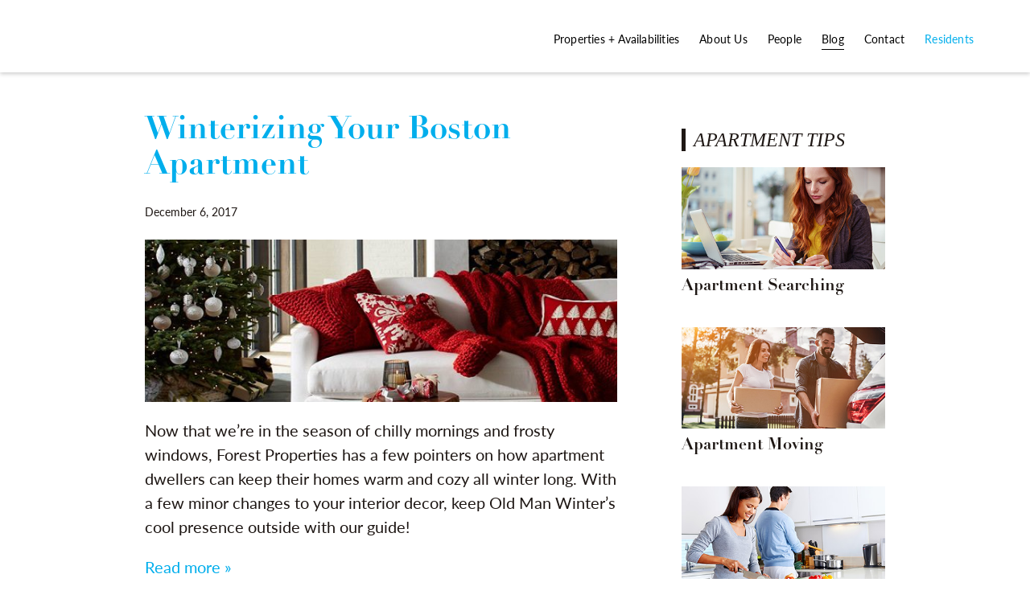

--- FILE ---
content_type: text/html; charset=UTF-8
request_url: https://blog.forestproperties.net/tag/winterizing-your-apartment/
body_size: 5580
content:
<!DOCTYPE html>
<!--[if lt IE 7]>
<html class="no-js lt-ie9 lt-ie8 lt-ie7"> <![endif]-->
<!--[if IE 7]>
<html class="no-js lt-ie9 lt-ie8"> <![endif]-->
<!--[if IE 8]>
<html class="no-js lt-ie9"> <![endif]-->
<!--[if gt IE 8]><!-->
<html class="no-js"> <!--<![endif]-->
<head>
    <meta charset="utf-8">
    <meta http-equiv="X-UA-Compatible" content="IE=edge">
    <meta name="viewport" content="width=device-width, initial-scale=1">

	<title>Tag: winterizing your apartment | Forest Properties Blog</title>

<!-- The SEO Framework by Sybre Waaijer -->
<meta property="og:locale" content="en_US"/>
<meta property="og:type" content="website"/>
<meta property="og:title" content="Tag: winterizing your apartment | Forest Properties Blog"/>
<meta property="og:url" content="https://blog.forestproperties.net/tag/winterizing-your-apartment/"/>
<meta property="og:site_name" content="Forest Properties Blog"/>
<meta name="twitter:card" content="summary_large_image"/>
<meta name="twitter:title" content="Tag: winterizing your apartment | Forest Properties Blog"/>
<link rel="canonical" href="https://blog.forestproperties.net/tag/winterizing-your-apartment/"/>
<!-- / The SEO Framework by Sybre Waaijer | 0.55ms meta | 0.24ms boot -->

<link rel='dns-prefetch' href='//s.w.org'/>
<link rel="alternate" type="application/rss+xml" title="Forest Properties Blog &raquo; winterizing your apartment Tag Feed" href="https://blog.forestproperties.net/tag/winterizing-your-apartment/feed/"/>
		<script type="text/javascript">window._wpemojiSettings={"baseUrl":"https:\/\/s.w.org\/images\/core\/emoji\/12.0.0-1\/72x72\/","ext":".png","svgUrl":"https:\/\/s.w.org\/images\/core\/emoji\/12.0.0-1\/svg\/","svgExt":".svg","source":{"concatemoji":"https:\/\/blog.forestproperties.net\/wp-includes\/js\/wp-emoji-release.min.js?ver=5.3.20"}};!function(e,a,t){var n,r,o,i=a.createElement("canvas"),p=i.getContext&&i.getContext("2d");function s(e,t){var a=String.fromCharCode;p.clearRect(0,0,i.width,i.height),p.fillText(a.apply(this,e),0,0);e=i.toDataURL();return p.clearRect(0,0,i.width,i.height),p.fillText(a.apply(this,t),0,0),e===i.toDataURL()}function c(e){var t=a.createElement("script");t.src=e,t.defer=t.type="text/javascript",a.getElementsByTagName("head")[0].appendChild(t)}for(o=Array("flag","emoji"),t.supports={everything:!0,everythingExceptFlag:!0},r=0;r<o.length;r++)t.supports[o[r]]=function(e){if(!p||!p.fillText)return!1;switch(p.textBaseline="top",p.font="600 32px Arial",e){case"flag":return s([127987,65039,8205,9895,65039],[127987,65039,8203,9895,65039])?!1:!s([55356,56826,55356,56819],[55356,56826,8203,55356,56819])&&!s([55356,57332,56128,56423,56128,56418,56128,56421,56128,56430,56128,56423,56128,56447],[55356,57332,8203,56128,56423,8203,56128,56418,8203,56128,56421,8203,56128,56430,8203,56128,56423,8203,56128,56447]);case"emoji":return!s([55357,56424,55356,57342,8205,55358,56605,8205,55357,56424,55356,57340],[55357,56424,55356,57342,8203,55358,56605,8203,55357,56424,55356,57340])}return!1}(o[r]),t.supports.everything=t.supports.everything&&t.supports[o[r]],"flag"!==o[r]&&(t.supports.everythingExceptFlag=t.supports.everythingExceptFlag&&t.supports[o[r]]);t.supports.everythingExceptFlag=t.supports.everythingExceptFlag&&!t.supports.flag,t.DOMReady=!1,t.readyCallback=function(){t.DOMReady=!0},t.supports.everything||(n=function(){t.readyCallback()},a.addEventListener?(a.addEventListener("DOMContentLoaded",n,!1),e.addEventListener("load",n,!1)):(e.attachEvent("onload",n),a.attachEvent("onreadystatechange",function(){"complete"===a.readyState&&t.readyCallback()})),(n=t.source||{}).concatemoji?c(n.concatemoji):n.wpemoji&&n.twemoji&&(c(n.twemoji),c(n.wpemoji)))}(window,document,window._wpemojiSettings);</script>
		<style type="text/css">img.wp-smiley,img.emoji{display:inline!important;border:none!important;box-shadow:none!important;height:1em!important;width:1em!important;margin:0 .07em!important;vertical-align:-.1em!important;background:none!important;padding:0!important}</style>
	<link rel='stylesheet' id='wp-block-library-css' href='https://blog.forestproperties.net/wp-includes/css/dist/block-library/style.min.css?ver=5.3.20' type='text/css' media='all'/>
<link rel='stylesheet' id='styles-css' href='https://blog.forestproperties.net/wp-content/themes/forestproperties-v2/library/css/style.css?ver=5.3.20' type='text/css' media='all'/>
<script type='text/javascript' src='https://blog.forestproperties.net/wp-includes/js/jquery/jquery.js?ver=1.12.4-wp'></script>
<script type='text/javascript' src='https://blog.forestproperties.net/wp-includes/js/jquery/jquery-migrate.min.js?ver=1.4.1'></script>
<script type='text/javascript' src='https://blog.forestproperties.net/wp-content/themes/forestproperties-v2/js/modernizer.js?ver=2.8.1'></script>
<script type='text/javascript' src='https://blog.forestproperties.net/wp-content/themes/forestproperties-v2/js/main.js?ver=5.3.20'></script>
<link rel='https://api.w.org/' href='https://blog.forestproperties.net/wp-json/'/>
<link rel="EditURI" type="application/rsd+xml" title="RSD" href="https://blog.forestproperties.net/xmlrpc.php?rsd"/>
<link rel="wlwmanifest" type="application/wlwmanifest+xml" href="https://blog.forestproperties.net/wp-includes/wlwmanifest.xml"/> 
	<script src="https://use.typekit.net/cri3bpr.js"></script>
	<script>try{Typekit.load({async:true});}catch(e){}</script>

<script>(function(i,s,o,g,r,a,m){i['GoogleAnalyticsObject']=r;i[r]=i[r]||function(){(i[r].q=i[r].q||[]).push(arguments)},i[r].l=1*new Date();a=s.createElement(o),m=s.getElementsByTagName(o)[0];a.async=1;a.src=g;m.parentNode.insertBefore(a,m)})(window,document,'script','https://www.google-analytics.com/analytics.js','ga');ga('create','UA-57872945-1','auto');ga('send','pageview');</script>

<!-- Google Tag Manager -->
<script>(function(w,d,s,l,i){w[l]=w[l]||[];w[l].push({'gtm.start':new Date().getTime(),event:'gtm.js'});var f=d.getElementsByTagName(s)[0],j=d.createElement(s),dl=l!='dataLayer'?'&l='+l:'';j.async=true;j.src='https://www.googletagmanager.com/gtm.js?id='+i+dl;f.parentNode.insertBefore(j,f);})(window,document,'script','dataLayer','GTM-TMFDJR');</script>
<!-- End Google Tag Manager -->

</head>
<body class="archive tag tag-winterizing-your-apartment tag-3718">
<!-- Google Tag Manager (noscript) -->
<noscript>
    <iframe src="https://www.googletagmanager.com/ns.html?id=GTM-TMFDJR" height="0" width="0" style="display:none;visibility:hidden"></iframe>
</noscript>
<!-- End Google Tag Manager (noscript) -->

<header>
    <nav>
        <div class="nav-inner">
            <a href="https://forestproperties.net/" class="logo"><img src="https://forestproperties.net/static/images/ForestLogo_2019.svg" alt="Forest Properties"></a>
            <button class="hamburger hamburger--squeeze" type="button" aria-label="Menu" aria-controls="navigation" aria-expanded="false" tabindex="0">
                <span class="hamburger-box"><span class="hamburger-inner"></span></span></button>
            <ul class="main-nav">
                <li class="child sibling"><a href="https://forestproperties.net/#featured">Properties + Availabilities</a>
                    <ul class="properties-nav">
                        <li class="child descendant"><a href="https://forestproperties.net/#nh">New Hampshire</a></li>
                        <li class="child descendant"><a href="https://forestproperties.net/#ma">Massachusetts</a></li>
                        <li class="child descendant"><a href="https://forestproperties.net/#ri">Rhode Island</a></li>
                        <li class="child descendant"><a href="https://forestproperties.net/#ct">Connecticut</a></li>
                        <li class="child descendant"><a href="https://forestproperties.net/#ny">New York</a></li>
                        <li class="child descendant"><a href="https://forestproperties.net/#fl">Florida</a></li>
                    </ul>
                </li>
                <li class="child sibling"><a href="https://forestproperties.net/our-company/">About Us</a></li>
                <li class="child sibling"><a href="https://forestproperties.net/people/">People</a></li>
                <li class="child sibling selected"><a href="http://blog.forestproperties.net/">Blog</a></li>
                <li class="child sibling"><a href="https://forestproperties.net/contact/">Contact</a></li>
                <li><a href="javascript:;" id="resident-login-link">Residents</a></li>
            </ul>
            <div class="mobile-nav">
                <ul>
                    <li class="child sibling"><a href="https://forestproperties.net/#featured">Properties + Availabilities</a></li>
                    <li class="child sibling"><a href="https://forestproperties.net/our-company/">About Us</a></li>
                    <li class="child sibling"><a href="https://forestproperties.net/people/">People</a></li>
                    <li class="child sibling selected"><a href="http://blog.forestproperties.net/">Blog</a></li>
                    <li class="child sibling"><a href="https://forestproperties.net/contact/">Contact</a></li>
                    <li><a href="javascript:;" id="resident-login-link-mobile">Residents</a></li>
                </ul>
            </div>
            <div class="resident-login">
                <form action="https://login.activebuilding.com/auth/login" method="post">
                    <label for="username">Email:</label><input type="email" name="username" id="username" class="resident-form email" autocomplete="off" style="background-image:url([data-uri]);background-repeat:no-repeat;background-attachment:scroll;background-size:16px 18px;background-position:98% 50%"><label for="password">Password:</label><input type="password" name="password" id="password" class="resident-form password" autocomplete="off" style="background-image:url([data-uri]);background-repeat:no-repeat;background-attachment:scroll;background-size:16px 18px;background-position:98% 50%"><a href="https://login.activebuilding.com/support/forgot-password" class="forgot-password">Forgot password?</a>
                    <button class="login" type="submit">
                        Log In
                        <i class="ico ico-angle-right white-bg"></i></button>
                    <input type="checkbox" name="remember" id="remember" class="remember" checked="true" value="1"><label for="remember" class="remember-label">Remember me</label>
                </form>
                <div class="new-user">New User? <a href="https://forestproperties.net/resident-login/">Sign up</a></div>
            </div>
        </div>
    </nav>
</header><div class="container">
    <div class="col-sm-12 col-md-8">
        <div class="blog-col">
                            <article class="post">
                    <h2 class="post-title margin-none"><a href="https://blog.forestproperties.net/winterizing-your-boston-apartment/">Winterizing Your Boston Apartment</a></h2>
                    <p class="post-meta">December 6, 2017</p>
                    <div class="post-thumb thumb">
                        <a href="https://blog.forestproperties.net/winterizing-your-boston-apartment/"><img width="640" height="220" src="https://blog.forestproperties.net/wp-content/uploads/2017/12/crate-and-barrel-christmas-decor-640x220.jpg" class="attachment-post-feed size-post-feed wp-post-image" alt="Living room with red Christmas decor and a Christmas tree"/></a>
                    </div>
                    <p>Now that we&#8217;re in the season of chilly mornings and frosty windows, Forest Properties has a few pointers on how apartment dwellers can keep their homes warm and cozy all winter long. With a few minor changes to your interior decor, keep Old Man Winter&#8217;s cool presence outside with our guide!</p>
                    <a href="https://blog.forestproperties.net/winterizing-your-boston-apartment/">Read more &raquo;</a>
                    <div class="post-cats">
                                                <p>Posted in <a href="https://blog.forestproperties.net/category/apartment-living/" rel="category tag">Apartment Living</a></p>
                                            </div>
                </article>

                <hr/>

            
                    </div>
    </div>
    <div class="col-sm-12 col-md-4">
        <div class="sidebar">
   <div id="custom_html-2" class="widget_text widget widget_custom_html"><h3 class="widgettitle">Apartment Tips</h3><div class="textwidget custom-html-widget"><a href="/category/apartment-searching/">
<img src="/wp-content/uploads/2017/08/search.jpg">
<h4>Apartment Searching</h4>
</a>

<br>

<a href="/category/apartment-moving/">
<img src="/wp-content/uploads/2017/08/moving.jpg">
<h4>Apartment Moving</h4>
</a>

<br>

<a href="/category/apartment-living/">
<img src="/wp-content/uploads/2017/08/living.jpg">
<h4>Apartment Living</h4>
</a>
</div></div><div id="fp-properties-admin-widget-2" class="widget fp-properties-widget"><h3 class="widgettitle">The Properties</h3>
                <div class="property-post">
                    <a href="https://www.forestproperties.net/property/sagamore-court/" class="property-post-link">
                        <h4 class='property-post-title'>Sagamore Court</h4>                        <img width="250" height="193" src="https://blog.forestproperties.net/wp-content/uploads/2017/08/forest-properties-sagamore-court-250x193.jpg" class="attachment-property-thumbnail size-property-thumbnail wp-post-image" alt="Exterior view of Forest Properties&#039; Sagamore Court in Portsmouth, New Hampshire" srcset="https://blog.forestproperties.net/wp-content/uploads/2017/08/forest-properties-sagamore-court-250x193.jpg 250w, https://blog.forestproperties.net/wp-content/uploads/2017/08/forest-properties-sagamore-court-300x232.jpg 300w, https://blog.forestproperties.net/wp-content/uploads/2017/08/forest-properties-sagamore-court-768x594.jpg 768w, https://blog.forestproperties.net/wp-content/uploads/2017/08/forest-properties-sagamore-court-1024x791.jpg 1024w, https://blog.forestproperties.net/wp-content/uploads/2017/08/forest-properties-sagamore-court-241x186.jpg 241w, https://blog.forestproperties.net/wp-content/uploads/2017/08/forest-properties-sagamore-court-e1502293515547.jpg 418w" sizes="(max-width: 250px) 100vw, 250px"/>                                                    <div class="property-post-address">
                                <span>559 Sagamore Avenue <br> Portsmouth, New Hampshire</span>                            </div>
                                            </a>
                </div>
            
            
                <div class="property-post">
                    <a href="https://www.forestproperties.net/property/arbor-view/" class="property-post-link">
                        <h4 class='property-post-title'>Arbor View</h4>                        <img width="250" height="167" src="https://blog.forestproperties.net/wp-content/uploads/2017/08/forest-properties-arbor-view-250x167.jpg" class="attachment-property-thumbnail size-property-thumbnail wp-post-image" alt="Exterior view of Forest Properties&#039; Arbor View apartments in Portsmouth, New Hampshire" srcset="https://blog.forestproperties.net/wp-content/uploads/2017/08/forest-properties-arbor-view-250x167.jpg 250w, https://blog.forestproperties.net/wp-content/uploads/2017/08/forest-properties-arbor-view-300x200.jpg 300w, https://blog.forestproperties.net/wp-content/uploads/2017/08/forest-properties-arbor-view-768x513.jpg 768w, https://blog.forestproperties.net/wp-content/uploads/2017/08/forest-properties-arbor-view-1024x683.jpg 1024w, https://blog.forestproperties.net/wp-content/uploads/2017/08/forest-properties-arbor-view-241x161.jpg 241w, https://blog.forestproperties.net/wp-content/uploads/2017/08/forest-properties-arbor-view-e1502293120406.jpg 418w" sizes="(max-width: 250px) 100vw, 250px"/>                                                    <div class="property-post-address">
                                <span>43 Beechstone <br> Portsmouth, New Hampshire</span>                            </div>
                                            </a>
                </div>
            
            
                <div class="property-post">
                    <a href="https://www.forestproperties.net/property/pines/" class="property-post-link">
                        <h4 class='property-post-title'>The Pines</h4>                        <img width="250" height="167" src="https://blog.forestproperties.net/wp-content/uploads/2017/08/forest-properties-the-pines-250x167.jpg" class="attachment-property-thumbnail size-property-thumbnail wp-post-image" alt="Exterior view of The Pines apartments in Portsmouth, New Hampshire" srcset="https://blog.forestproperties.net/wp-content/uploads/2017/08/forest-properties-the-pines-250x167.jpg 250w, https://blog.forestproperties.net/wp-content/uploads/2017/08/forest-properties-the-pines-300x200.jpg 300w, https://blog.forestproperties.net/wp-content/uploads/2017/08/forest-properties-the-pines-768x513.jpg 768w, https://blog.forestproperties.net/wp-content/uploads/2017/08/forest-properties-the-pines-1024x683.jpg 1024w, https://blog.forestproperties.net/wp-content/uploads/2017/08/forest-properties-the-pines-241x161.jpg 241w, https://blog.forestproperties.net/wp-content/uploads/2017/08/forest-properties-the-pines-e1502293446365.jpg 418w" sizes="(max-width: 250px) 100vw, 250px"/>                                                    <div class="property-post-address">
                                <span>33 Robert Avenue <br> Portsmouth, New Hampshire</span>                            </div>
                                            </a>
                </div>
            
            
                <div class="property-post">
                    <a href="" class="property-post-link">
                        <h4 class='property-post-title'>Cloverleaf Apartments</h4>                        <img width="250" height="193" src="https://blog.forestproperties.net/wp-content/uploads/2017/08/forest-properties-cloverleaf-apartments-250x193.jpg" class="attachment-property-thumbnail size-property-thumbnail wp-post-image" alt="Exterior shot of the buildings at Cloverlead Apartments" srcset="https://blog.forestproperties.net/wp-content/uploads/2017/08/forest-properties-cloverleaf-apartments-250x193.jpg 250w, https://blog.forestproperties.net/wp-content/uploads/2017/08/forest-properties-cloverleaf-apartments-300x232.jpg 300w, https://blog.forestproperties.net/wp-content/uploads/2017/08/forest-properties-cloverleaf-apartments-768x594.jpg 768w, https://blog.forestproperties.net/wp-content/uploads/2017/08/forest-properties-cloverleaf-apartments-1024x791.jpg 1024w, https://blog.forestproperties.net/wp-content/uploads/2017/08/forest-properties-cloverleaf-apartments-241x186.jpg 241w, https://blog.forestproperties.net/wp-content/uploads/2017/08/forest-properties-cloverleaf-apartments-e1502292991229.jpg 418w" sizes="(max-width: 250px) 100vw, 250px"/>                                                    <div class="property-post-address">
                                <span>325 Speen Street <br> Natick, Massachusetts</span>                            </div>
                                            </a>
                </div>
            
            
                <div class="property-post">
                    <a href="https://www.forestproperties.net/property/lexington/" class="property-post-link">
                        <h4 class='property-post-title'>The Lexington</h4>                        <img width="250" height="167" src="https://blog.forestproperties.net/wp-content/uploads/2017/08/the-lexington-250x167.jpg" class="attachment-property-thumbnail size-property-thumbnail wp-post-image" alt="Outside view of the fountains at The Lexington in Sarasota, Florida" srcset="https://blog.forestproperties.net/wp-content/uploads/2017/08/the-lexington-250x167.jpg 250w, https://blog.forestproperties.net/wp-content/uploads/2017/08/the-lexington-300x200.jpg 300w, https://blog.forestproperties.net/wp-content/uploads/2017/08/the-lexington-768x513.jpg 768w, https://blog.forestproperties.net/wp-content/uploads/2017/08/the-lexington-1024x683.jpg 1024w, https://blog.forestproperties.net/wp-content/uploads/2017/08/the-lexington-241x161.jpg 241w, https://blog.forestproperties.net/wp-content/uploads/2017/08/the-lexington-e1502292863312.jpg 418w" sizes="(max-width: 250px) 100vw, 250px"/>                                                    <div class="property-post-address">
                                <span>3510 Cheshire Square <br> Sarasota, Florida</span>                            </div>
                                            </a>
                </div>
            
            </div>
   </div>
    </div>
</div>

<footer class="sticky-footer">
    <div class="brown-footer">
        <div class="footer-copy cols">
            <span class="social"><a href="https://www.linkedin.com/company/forest-properties-management"><i class="ico ico-linkedin-square"></i></a><a href="https://www.facebook.com/forestproperties/?fref=ts"><i class="ico ico-facebook-square"></i></a><a href="https://twitter.com/ForestProp"><i class="ico ico-twitter-square"></i></a></span>
            <p class="contact">Forest Properties: 625 Mount Auburn St Suite #210 Cambridge, MA 02138</p>
            <p class="copyright">© 2019 Forest Properties</p>
        </div>
    </div>
</footer>

--- FILE ---
content_type: text/css
request_url: https://blog.forestproperties.net/wp-content/themes/forestproperties-v2/library/css/style.css?ver=5.3.20
body_size: 16637
content:
/******************************************************************

Site Name: Forest Properties
Author: DragonSearch

Stylesheet: Main Stylesheet

******************************************************************/
/* =WordPress Core
-------------------------------------------------------------- */
.alignnone {
  margin: 5px 20px 20px 0; }

.aligncenter {
  display: block;
  margin: 5px auto 5px auto; }

.alignright {
  float: right;
  margin: 5px 0 20px 20px; }

.alignleft {
  float: left;
  margin: 5px 20px 20px 0; }

a img.alignright {
  float: right;
  margin: 5px 0 20px 20px; }

a img.alignnone {
  margin: 5px 20px 20px 0; }

a img.alignleft {
  float: left;
  margin: 5px 20px 20px 0; }

a img.aligncenter {
  display: block;
  margin-left: auto;
  margin-right: auto; }

.post-meta + .wp-caption {
  margin-top: 0; }

.wp-caption {
  border: 1px solid #f0f0f0;
  margin: 1.5rem 0;
  max-width: 100%;
  width: 100% !important; }

.wp-caption.alignnone {
  margin: 5px 20px 20px 0; }

.wp-caption.alignleft {
  margin: 5px 20px 20px 0; }

.wp-caption.alignright {
  margin: 5px 0 20px 20px; }

.wp-caption img {
  border: 0 none;
  height: auto;
  margin: 0;
  padding: .5rem .5rem 0 .5rem;
  width: auto; }

.wp-caption p {
  margin: 0;
  color: #A7A9AB;
  font-style: italic;
  font-size: 1rem;
  text-align: center; }

/* Text meant only for screen readers. */
.screen-reader-text {
  clip: rect(1px, 1px, 1px, 1px);
  position: absolute !important;
  white-space: nowrap;
  height: 1px;
  width: 1px;
  overflow: hidden; }

.screen-reader-text:focus {
  background-color: #f1f1f1;
  border-radius: 3px;
  box-shadow: 0 0 2px 2px rgba(0, 0, 0, 0.6);
  clip: auto !important;
  color: #21759b;
  display: block;
  font-size: 14px;
  font-size: 0.875rem;
  font-weight: bold;
  height: auto;
  left: 5px;
  line-height: normal;
  padding: 15px 23px 14px;
  text-decoration: none;
  top: 5px;
  width: auto;
  z-index: 100000;
  /* Above WP toolbar. */ }

@font-face {
  font-family: 'icons';
  src: url("/static/sass/fonts/icons.eot"); }

@font-face {
  font-family: 'icons';
  src: url("[data-uri]") format("truetype"), url("[data-uri]") format("woff");
  font-weight: normal;
  font-style: normal; }

[class^="ico-"], [class*=" ico-"] {
  font-family: 'icons';
  speak: none;
  font-style: normal;
  font-weight: normal;
  font-variant: normal;
  text-transform: none;
  line-height: 1;
  -webkit-font-smoothing: antialiased;
  -moz-osx-font-smoothing: grayscale; }

.ico-clock:before {
  content: "\64"; }

.ico-angle-down:before {
  content: "\f078"; }

.ico-hamburger:before {
  content: "\f0c9"; }

.ico-angle-left:before {
  content: "\f106"; }

.ico-location:before {
  content: "\e601"; }

.ico-star:before {
  content: "\e602"; }

.ico-twitter-square:before {
  content: "\f081"; }

.ico-facebook-square:before {
  content: "\f082"; }

.ico-phone:before {
  content: "\f095"; }

.ico-envelope:before {
  content: "\f0e0"; }

.ico-angle-right:before {
  content: "\f105"; }

.ico-fax:before {
  content: "\f1ac"; }

.ico-exit:before {
  content: "\f00d"; }

.ico-linkedin-square:before {
  content: "\f08c"; }

.ico-google-plus-square:before {
  content: "\f0d4"; }

/*!normalize.css v3.0.1 | MIT License | git.io/normalize */
html {
  font-family: sans-serif;
  -ms-text-size-adjust: 100%;
  -webkit-text-size-adjust: 100%; }

body {
  margin: 0; }

article, aside, details, figcaption, figure, footer, header, hgroup, main, nav, section, summary {
  display: block; }

audio, canvas, progress, video {
  display: inline-block;
  vertical-align: baseline; }

audio:not([controls]) {
  display: none;
  height: 0; }

[hidden], template {
  display: none; }

a {
  background: transparent; }

a:active, a:hover {
  outline: 0; }

abbr[title] {
  border-bottom: 1px dotted; }

b, strong {
  font-weight: bold; }

dfn {
  font-style: italic; }

h1 {
  font-size: 2em;
  margin: .67em 0; }

mark {
  background: #ff0;
  color: #000; }

small {
  font-size: 80%; }

sub, sup {
  font-size: 75%;
  line-height: 0;
  position: relative;
  vertical-align: baseline; }

sup {
  top: -0.5em; }

sub {
  bottom: -0.25em; }

img {
  border: 0; }

svg:not(:root) {
  overflow: hidden; }

figure {
  margin: 1em 40px; }

hr {
  -moz-box-sizing: content-box;
  box-sizing: content-box;
  height: 0; }

pre {
  overflow: auto; }

code, kbd, pre, samp {
  font-family: monospace,monospace;
  font-size: 1em; }

button, input, optgroup, select, textarea {
  color: inherit;
  font: inherit;
  margin: 0; }

button {
  overflow: visible; }

button, select {
  text-transform: none; }

button, html input[type="button"], input[type="reset"], input[type="submit"] {
  -webkit-appearance: button;
  cursor: pointer; }

button[disabled], html input[disabled] {
  cursor: default; }

button::-moz-focus-inner, input::-moz-focus-inner {
  border: 0;
  padding: 0; }

input {
  line-height: normal; }

input[type="checkbox"], input[type="radio"] {
  box-sizing: border-box;
  padding: 0; }

input[type="number"]::-webkit-inner-spin-button, input[type="number"]::-webkit-outer-spin-button {
  height: auto; }

input[type="search"] {
  -webkit-appearance: textfield;
  -moz-box-sizing: content-box;
  -webkit-box-sizing: content-box;
  box-sizing: content-box; }

input[type="search"]::-webkit-search-cancel-button, input[type="search"]::-webkit-search-decoration {
  -webkit-appearance: none; }

fieldset {
  border: 1px solid #c0c0c0;
  margin: 0 2px;
  padding: .35em .625em .75em; }

legend {
  border: 0;
  padding: 0; }

textarea {
  overflow: auto; }

optgroup {
  font-weight: bold; }

table {
  border-collapse: collapse;
  border-spacing: 0; }

td, th {
  padding: 0; }

html {
  -moz-box-sizing: border-box;
  -webkit-box-sizing: border-box;
  box-sizing: border-box; }

*, *:before, *:after {
  box-sizing: inherit; }

html {
  font-size: 100%;
  overflow-y: auto;
  -ms-overflow-style: -ms-autohiding-scrollbar;
  -ms-text-size-adjust: 100%;
  -webkit-text-size-adjust: 100%; }

body {
  background: #fff;
  margin: 0; }

audio, canvas, img, svg, video {
  vertical-align: middle; }

img {
  border: 0;
  -ms-interpolation-mode: bicubic; }

::-moz-selection {
  background: #267b99;
  color: #fff;
  text-shadow: none; }

::selection {
  background: #267b99;
  color: #fff;
  text-shadow: none; }

.message {
  background: #00aeec;
  padding: 30px; }

.message p {
  color: #fff;
  font-weight: 900;
  margin: 0 auto;
  max-width: 1000px;
  position: relative;
  text-align: center; }

.message .close {
  color: #fff;
  display: block;
  font-weight: 900;
  font-size: 20px;
  line-height: 1;
  position: absolute;
  right: 0;
  top: 0; }

.message .close:hover {
  opacity: .8;
  text-decoration: none; }

.alert {
  color: #9be5ff; }

.clearfix {
  *zoom: 1; }

.clearfix:before, .clearfix:after {
  display: table;
  content: " "; }

.clearfix:after {
  clear: both; }

.flip-h {
  -moz-transform: scaleX(-1);
  -ms-transform: scaleX(-1);
  -webkit-transform: scaleX(-1);
  transform: scaleX(-1);
  filter: FlipH;
  -ms-filter: "FlipH"; }

.flip-v {
  -moz-transform: scaleY(-1);
  -ms-transform: scaleY(-1);
  -webkit-transform: scaleY(-1);
  transform: scaleY(-1);
  filter: FlipV;
  -ms-filter: "FlipV"; }

.hide {
  display: none; }

.invisible {
  visibility: hidden; }

body, button, input, select, textarea {
  color: #1e1714;
  font-family: lato,sans-serif;
  font-weight: 400;
  font-style: normal; }

a {
  color: #00aeec;
  text-decoration: none;
  -moz-transition: all .2s ease-in-out;
  -o-transition: all .2s ease-in-out;
  -webkit-transition: all .2s ease-in-out;
  transition: all .2s ease-in-out;
  font-family: lato,sans-serif;
  font-weight: 400;
  font-style: normal; }

a:hover {
  color: #267b99;
  text-decoration: underline; }

a:focus {
  outline: 1px dotted #00aeec; }

a:hover, a:active {
  outline: 0; }

.ico {
  -moz-transition: all .2s ease-in-out;
  -o-transition: all .2s ease-in-out;
  -webkit-transition: all .2s ease-in-out;
  transition: all .2s ease-in-out; }

p {
  margin: 20px 0;
  padding: 0;
  font-size: 20px;
  line-height: 30px; }

b, strong {
  font-weight: 900; }

address {
  color: #000;
  font-size: 12px;
  font-family: lato,sans-serif;
  font-weight: 400;
  font-style: italic;
  display: flex; }

address .ico {
  color: rgba(0, 0, 0, 0.25); }

blockquote, blockquote p {
  color: #267b99;
  font-size: 40px;
  line-height: 50px;
  margin: 30px 0;
  padding: 30px;
  text-align: center;
  font-family: linotype-didot,serif;
  font-weight: 400;
  font-style: italic; }

blockquote p, blockquote p p {
  margin: 0;
  padding: 0; }

em, i {
  font-style: italic; }

hr {
  border: 0 rgba(255, 255, 255, 0.8) solid;
  border-top-width: 1px;
  clear: both;
  display: block;
  height: 1px;
  margin: 20px 0;
  -moz-box-sizing: content-box;
  box-sizing: content-box; }

h1, h2, h3, h4, h5, h6 {
  margin: 10px 0;
  padding: 0;
  text-rendering: optimizeLegibility; }

section h1 {
  text-align: center; }

h1 {
  font-size: 60px;
  line-height: 76px;
  font-family: linotype-didot,serif;
  font-weight: 700;
  font-style: normal; }

h2 {
  font-size: 40px;
  line-height: 45px;
  font-family: linotype-didot,serif;
  font-weight: 700;
  font-style: normal; }

h2.bordered {
  border: 0 solid #00aeec;
  border-top-width: 3px;
  border-bottom-width: 3px;
  padding: 20px 0;
  text-align: center; }

h3 {
  font-size: 30px;
  line-height: 35px;
  font-family: lato,sans-serif;
  font-weight: 400;
  font-style: italic; }

h4 {
  font-size: 25px;
  line-height: 30px; }

h5 {
  font-size: 20px;
  line-height: 30px; }

h6 {
  font-size: 12px;
  line-height: 24px;
  text-transform: uppercase; }

.sub-header {
  font-weight: 700;
  text-transform: none; }

form {
  margin: 0; }

fieldset {
  border: 0;
  margin: 0;
  padding: 0; }

label {
  cursor: pointer;
  font-weight: bold; }

button, select, input[type="button"], input[type="file"], input[type="reset"], input[type="submit"] {
  cursor: pointer; }

input[type="text"], input[type="datetime"], input[type="email"], input[type="number"], input[type="password"], input[type="search"], input[type="tel"], input[type="url"], textarea, select {
  background: #fff;
  border: 1px solid #1e1714;
  height: 34px;
  line-height: 34px;
  padding: 0 8px;
  -moz-border-radius: 0;
  -webkit-border-radius: 0;
  border-radius: 0;
  -moz-transition: border-color .2s ease-in-out;
  -o-transition: border-color .2s ease-in-out;
  -webkit-transition: border-color .2s ease-in-out;
  transition: border-color .2s ease-in-out; }

input[type="text"]:focus, input[type="datetime"]:focus, input[type="email"]:focus, input[type="number"]:focus, input[type="password"]:focus, input[type="search"]:focus, input[type="tel"]:focus, input[type="url"]:focus, textarea:focus, select:focus {
  border-color: #267b99;
  outline: none;
  -moz-box-shadow: 0 0 5px rgba(0, 0, 0, 0.3);
  -webkit-box-shadow: 0 0 5px rgba(0, 0, 0, 0.3);
  box-shadow: 0 0 5px rgba(0, 0, 0, 0.3); }

input[type="number"] {
  width: 60px; }

textarea {
  height: 120px;
  resize: vertical;
  vertical-align: top; }

button, input[type="submit"], .button {
  background: #00aeec;
  border: none;
  color: #fff;
  font-weight: bold;
  padding: 4px 10px; }

button:active, input[type="submit"]:active, .button:active {
  position: relative;
  top: 1px; }

button:focus, input[type="submit"]:focus, .button:focus {
  border: none;
  outline: 1px dashed #00aeec; }

button:hover, input[type="submit"]:hover, .button:hover {
  background: #267b99;
  text-decoration: none; }

.ico.ico-angle-right, .ico.ico-angle-left {
  display: inline-block;
  -moz-transition: all .1s ease-in-out;
  -o-transition: all .1s ease-in-out;
  -webkit-transition: all .1s ease-in-out;
  transition: all .1s ease-in-out;
  font-size: 15px;
  background-color: #00aeec;
  color: rgba(255, 255, 255, 0.8);
  width: 20px;
  height: 20px;
  text-align: center;
  margin: 0;
  -moz-border-radius: 50%;
  -webkit-border-radius: 50%;
  border-radius: 50%; }

::-webkit-input-placeholder {
  color: #1e1714; }

:-moz-placeholder {
  color: #1e1714; }

:-ms-input-placeholder {
  color: #1e1714; }

input.placeholder {
  color: #1e1714; }

.dropdown {
  background: #fff;
  border: 1px solid rgba(31, 22, 18, 0.25);
  cursor: pointer;
  display: block;
  height: 40px;
  max-width: 100%;
  overflow: hidden;
  position: relative;
  width: 100%;
  -moz-border-radius: 20px;
  -webkit-border-radius: 20px;
  border-radius: 20px;
  -moz-transition: border-color .2s ease-in-out;
  -o-transition: border-color .2s ease-in-out;
  -webkit-transition: border-color .2s ease-in-out;
  transition: border-color .2s ease-in-out; }

.dropdown:after {
  color: #1e1714;
  content: "\f078";
  font-family: 'icons';
  font-size: 18px;
  padding: 0;
  pointer-events: none;
  position: absolute;
  right: 16px;
  top: 8px;
  z-index: 1; }

.dropdown select {
  width: 110%;
  max-width: 110%;
  min-width: 110%;
  appearance: none;
  -webkit-appearance: none;
  -moz-appearance: window;
  text-indent: .01px;
  text-overflow: "";
  font-size: 18px;
  font-weight: 300;
  background: none;
  border: none;
  outline: none;
  padding: 0 16px;
  margin: 0;
  -moz-border-radius: 0;
  -webkit-border-radius: 0;
  border-radius: 0; }

.dropdown select::-ms-expand {
  display: none; }

.dropdown select:focus {
  box-shadow: none;
  outline: none; }

.dropdown select:-moz-focusring {
  color: transparent;
  text-shadow: 0 0 0 #000; }

dd {
  margin: 0 0 0 40px; }

ul, ol {
  padding: 0 0 0 25px; }

ol {
  padding-left: 37px; }

ol li {
  list-style: decimal;
  margin: 0 0 0 10px;
  padding: 0 0 8px 1px;
  text-indent: -5px; }

nav ul, nav ol, nav li {
  background: none;
  margin: 0;
  padding: 0; }

.blue-button, .button {
  -webkit-font-smoothing: antialiased;
  -moz-osx-font-smoothing: grayscale;
  width: 125px;
  height: 165px;
  font-size: 15px;
  line-height: 20px;
  padding: 40px 18px 0;
  background: #00aeec;
  color: #fff;
  text-align: center;
  display: inline-block; }

.blue-button.auto-size, .button.auto-size {
  width: inherit;
  height: inherit; }

.button-container {
  text-align: center; }

.button-1 {
  position: relative;
  font-size: 18px;
  line-height: 30px;
  padding: 20px 30px; }

.button-1 .ico.ico-angle-right {
  background-color: #fff;
  color: #00aeec;
  position: relative;
  top: -1px;
  left: 2px; }

.button-1 .ico.ico-angle-right:before {
  position: relative;
  top: 2px;
  left: 1px; }

.button-1:hover .ico {
  color: #267b99; }

.button-2 {
  font-size: 15px;
  line-height: 20px;
  padding: 45px 24px 38px 24px; }

.button-2 .ico.ico-angle-right {
  display: block;
  background-color: #fff;
  color: #00aeec;
  position: relative;
  top: -1px;
  left: 2px; }

.button-2 .ico.ico-angle-right:before {
  position: relative;
  top: 2px;
  left: 1px; }

.button-2:hover .ico {
  color: #267b99; }

.button-3 {
  font-size: 25px;
  line-height: 30px;
  padding: 22px 24px 38px 24px; }

.button-3 .ico.ico-angle-right {
  background-color: #fff;
  color: #00aeec;
  position: relative;
  top: -4px;
  left: 4px; }

.button-3 .ico.ico-angle-right:before {
  position: relative;
  top: 2px;
  left: 1px; }

.button-3:hover .ico {
  color: #267b99; }

.pagination {
  margin: 50px 0 80px;
  text-align: right;
  *zoom: 1; }

.pagination:before, .pagination:after {
  display: table;
  content: " "; }

.pagination:after {
  clear: both; }

.pagination .current, .pagination a {
  display: inline-block;
  height: 40px;
  line-height: 40px;
  padding: 0 20px; }

.pagination .current {
  padding-left: 0;
  color: #1e1714; }

.pagination a {
  text-transform: uppercase; }

.pagination > :last-child {
  padding-right: 0; }

a, button, .button, input[type="submit"] {
  -moz-transition: color .2s ease-in-out;
  -o-transition: color .2s ease-in-out;
  -webkit-transition: color .2s ease-in-out;
  transition: color .2s ease-in-out;
  -moz-transition-property: background-color,border-color,color,opacity;
  -o-transition-property: background-color,border-color,color,opacity;
  -webkit-transition-property: background-color,border-color,color,opacity;
  transition-property: background-color,border-color,color,opacity; }

.ico-location {
  font-size: 17px;
  margin-right: 3px; }

.ico-star {
  font-size: 12px;
  margin-right: 2px; }

.ico-angle-right, .ico-angle-left {
  position: relative;
  background: #00aeec;
  color: #fff; }

.ico-angle-right:before, .ico-angle-left:before {
  position: relative;
  top: 2px;
  left: 1px; }

.ico-angle-right.white-bg, .ico-angle-left.white-bg {
  background: #fff;
  color: #00aeec; }

.ico-angle-left:before {
  position: relative;
  top: 2px;
  left: -1px; }

/*!* Hamburgers * @description Tasty CSS-animated hamburgers * @author Jonathan Suh @jonsuh * @site https://jonsuh.com/hamburgers * @link https://github.com/jonsuh/hamburgers */
.hamburger {
  padding: 0;
  display: none;
  cursor: pointer;
  transition-property: opacity,filter;
  transition-duration: .15s;
  transition-timing-function: linear;
  font: inherit;
  color: inherit;
  text-transform: none;
  background-color: transparent;
  border: 0;
  margin: 0;
  overflow: visible; }

@media only screen and (max-width: 768px) {
  .hamburger {
    display: inline-block; } }

.hamburger:hover {
  background-color: transparent; }

.hamburger.is-active:hover {
  opacity: .7; }

.hamburger.is-active .hamburger-inner, .hamburger.is-active .hamburger-inner::before, .hamburger.is-active .hamburger-inner::after {
  background-color: #000; }

.hamburger-box {
  width: 30px;
  height: 24px;
  display: inline-block;
  position: relative; }

.hamburger-inner {
  display: block;
  top: 50%;
  margin-top: -2px; }

.hamburger-inner, .hamburger-inner::before, .hamburger-inner::after {
  width: 30px;
  height: 5px;
  background-color: #000;
  border-radius: 0;
  position: absolute;
  transition-property: transform;
  transition-duration: .15s;
  transition-timing-function: ease; }

.hamburger-inner::before, .hamburger-inner::after {
  content: "";
  display: block; }

.hamburger-inner::before {
  top: -10px; }

.hamburger-inner::after {
  bottom: -10px; }

.hamburger--squeeze .hamburger-inner {
  transition-duration: .075s;
  transition-timing-function: cubic-bezier(0.55, 0.055, 0.675, 0.19); }

.hamburger--squeeze .hamburger-inner::before {
  transition: top .075s .12s ease,opacity .075s ease; }

.hamburger--squeeze .hamburger-inner::after {
  transition: bottom 0.075s 0.12s ease, transform 0.075s cubic-bezier(0.55, 0.055, 0.675, 0.19); }

.hamburger--squeeze.is-active .hamburger-inner {
  transform: rotate(45deg);
  transition-delay: .12s;
  transition-timing-function: cubic-bezier(0.215, 0.61, 0.355, 1); }

.hamburger--squeeze.is-active .hamburger-inner::before {
  top: 0;
  opacity: 0;
  transition: top .075s ease,opacity .075s .12s ease; }

.hamburger--squeeze.is-active .hamburger-inner::after {
  bottom: 0;
  transform: rotate(-90deg);
  transition: bottom 0.075s ease, transform 0.075s 0.12s cubic-bezier(0.215, 0.61, 0.355, 1); }

.cols .col-1 {
  float: left;
  margin: 0 1.36364%;
  width: 7.27273%; }

.cols .col-2 {
  float: left;
  margin: 0 1.36364%;
  width: 17.27273%; }

.cols .col-3 {
  float: left;
  margin: 0 1.36364%;
  width: 27.27273%; }

.cols .col-4 {
  float: left;
  margin: 0 1.36364%;
  width: 37.27273%; }

.cols .col-5 {
  float: left;
  margin: 0 1.36364%;
  width: 47.27273%; }

.cols .col-6 {
  float: left;
  margin: 0 1.36364%;
  width: 57.27273%; }

.cols .col-7 {
  float: left;
  margin: 0 1.36364%;
  width: 67.27273%; }

.cols .col-8 {
  float: left;
  margin: 0 1.36364%;
  width: 77.27273%; }

.cols .col-9 {
  float: left;
  margin: 0 1.36364%;
  width: 87.27273%; }

.cols .col-10 {
  float: left;
  margin: 0 1.36364%;
  width: 97.27273%; }

.cols {
  clear: both;
  margin: 0 auto;
  max-width: 1000px;
  min-width: 320px;
  width: auto; }

.col-right {
  float: right;
  text-align: right; }

body.home .wrap .cols {
  max-width: inherit;
  width: 100%; }

.col-9.center, .col-8.center {
  float: none;
  margin: 50px auto;
  padding: 0 15px; }

.col-9.center li, .col-8.center li {
  margin-bottom: 17px;
  padding-bottom: 0;
  padding-top: 0; }

.col-9.center li.no-bg, .col-8.center li.no-bg {
  background-image: none; }

.col-9.center h2 a, .col-8.center h2 a {
  color: #1e1714; }

section hr {
  border-top: 1px solid rgba(31, 22, 18, 0.25); }

section h1 {
  text-align: center;
  margin-top: 37px;
  margin-bottom: 30px;
  color: #1e1714;
  font-family: linotype-didot,serif;
  font-weight: 700;
  font-style: normal; }

section.section, section.news, section.team {
  text-align: center; }

section.section span, section.news span, section.team span {
  margin: 15px 0 30px;
  font-size: 20px;
  display: block;
  color: #267b99;
  font-family: lato,sans-serif;
  font-weight: 400;
  font-style: normal; }

section.section .col-8.center, section.section .team-mates, section.news .col-8.center, section.news .team-mates, section.team .col-8.center, section.team .team-mates {
  text-align: left;
  margin-top: 40px;
  margin-bottom: 40px;
  display: block; }

section.team {
  text-align: left; }

html, body {
  height: 100%; }

.wrap {
  height: auto;
  min-height: 100%;
  padding-bottom: 360px; }

.sticky-footer {
  background: #fff;
  clear: both;
  color: #fff;
  height: 190px;
  position: relative;
  margin-top: 2rem; }

.sticky-footer .cols {
  position: relative; }

.sticky-footer .extra-footer {
  display: none; }

.sticky-footer .brown-footer {
  background: #1e1714;
  height: 190px; }

.sticky-footer .brown-footer .footer-copy {
  padding-top: 47px;
  text-align: right; }

.sticky-footer .brown-footer .footer-copy p {
  font-size: 15px;
  font-family: lato,sans-serif;
  font-weight: 400;
  font-style: normal; }

.sticky-footer .brown-footer .footer-copy p.contact {
  margin-bottom: 0; }

.sticky-footer .brown-footer .footer-copy p.copyright {
  margin-top: 0; }

.sticky-footer .social {
  position: absolute;
  left: 0;
  top: 75px; }

.sticky-footer .social a {
  display: inline-block;
  margin-right: 12px; }

.sticky-footer .social a:hover {
  text-decoration: none; }

.sticky-footer .social .ico {
  font-size: 25px;
  color: rgba(255, 255, 255, 0.8); }

.sticky-footer .footer-logo {
  color: #1e1714;
  position: absolute;
  width: 140px;
  top: -122px;
  right: 0; }

.home .wrap {
  padding-bottom: 600px; }

.home .sticky-footer {
  height: 600px;
  margin-top: -600px;
  padding-top: 70px;
  background: #f5f5f5; }

.home .sticky-footer .footer-logo {
  width: 322px;
  right: 0;
  bottom: 0;
  top: auto; }

.home .sticky-footer .extra-footer {
  display: flex;
  flex-direction: column;
  position: relative;
  background: #f5f5f5;
  margin-bottom: 30px; }

.home .sticky-footer .extra-footer .our-company-header {
  font-family: linotype-didot,serif;
  font-weight: 700;
  font-style: normal;
  color: #00aeec;
  font-size: 55px;
  margin-bottom: 22px;
  -moz-transition: all .2s ease-in-out;
  -o-transition: all .2s ease-in-out;
  -webkit-transition: all .2s ease-in-out;
  transition: all .2s ease-in-out; }

.home .sticky-footer .extra-footer .our-company-text {
  font-family: lato,sans-serif;
  font-weight: 400;
  font-style: normal;
  max-width: 596px;
  color: #1e1714;
  font-size: 18px;
  float: left;
  line-height: 32px;
  margin-bottom: 35px; }

.home .sticky-footer .extra-footer .our-company-link:hover {
  text-decoration: none; }

.home .sticky-footer .extra-footer .our-company-link:hover .ico-angle-right {
  right: -2px;
  background-color: #1e1714; }

.home .sticky-footer .extra-footer .our-company-link:hover .our-company-header {
  color: #267b99; }

.main-nav li {
  margin-left: 20px;
  border-bottom: 1px solid transparent; }

@media only screen and (max-width: 768px) {
  .main-nav li {
    margin-left: 0; } }

.main-nav li ul li {
  height: auto; }

.main-nav li:first-child {
  margin-left: 0; }

.main-nav li:last-child {
  -moz-transition: border-color .2s ease-in-out;
  -o-transition: border-color .2s ease-in-out;
  -webkit-transition: border-color .2s ease-in-out;
  transition: border-color .2s ease-in-out; }

.main-nav li:last-child:hover {
  border-color: #00aeec; }

.main-nav li.ancestor, .main-nav li.selected {
  border-color: #000; }

.main-nav li.ancestor a, .main-nav li.selected a {
  color: white; }

.main-nav li.ancestor ul li {
  border-color: transparent; }

.main-nav a {
  color: #000;
  font-size: 14px;
  letter-spacing: .2px;
  line-height: 1;
  text-transform: none;
  font-family: lato,sans-serif;
  font-weight: 400;
  font-style: normal; }

.main-nav a:hover {
  color: white;
  text-decoration: none; }

.main-nav ul {
  position: absolute;
  top: 24px;
  left: 50%;
  transform: translateX(-50%);
  width: 100%;
  background: #fff;
  display: none;
  padding: 29px 0 10px; }

@media only screen and (max-width: 768px) {
  .main-nav ul {
    top: 25px;
    left: 0;
    transform: none;
    padding: 0; } }

.main-nav li.child {
  -moz-transition: border-color .2s ease-in-out;
  -o-transition: border-color .2s ease-in-out;
  -webkit-transition: border-color .2s ease-in-out;
  transition: border-color .2s ease-in-out; }

.main-nav li.child ul li {
  color: #fff;
  width: 100%;
  display: block;
  margin: 0 auto;
  text-align: center; }

.main-nav li.child ul li.selected, .main-nav li.child ul li.descendant {
  border-color: #1e1714; }

.main-nav li.child ul li a {
  color: rgba(255, 255, 255, 0.8);
  padding: 15px 20px;
  display: block; }

.main-nav li.child:hover {
  border-color: #00aeec; }

.main-nav li.child:hover ul {
  display: block; }

.main-nav li.child:hover ul li {
  padding-bottom: 0; }

.main-nav li.child:hover ul li:hover {
  border-color: rgba(255, 255, 255, 0.8); }

.main-nav li.child:hover ul li.ancestor a, .main-nav li.child:hover ul li.selected a, .main-nav li.child:hover ul li.descendant a, .main-nav li.child:hover ul li.child a {
  -moz-transition-property: padding;
  -o-transition-property: padding;
  -webkit-transition-property: padding;
  transition-property: padding; }

.main-nav li.child:hover ul li.ancestor a:hover, .main-nav li.child:hover ul li.selected a:hover, .main-nav li.child:hover ul li.descendant a:hover, .main-nav li.child:hover ul li.child a:hover {
  padding-left: 25px; }

.main-nav li.child ul li {
  border-bottom: none; }

.utility-nav {
  position: relative;
  height: 93px;
  padding-top: 73px;
  margin-left: 100px;
  text-align: right; }

.utility-nav li {
  display: inline-block;
  margin-left: 20px; }

.utility-nav li a {
  position: relative;
  font-size: 17px;
  color: #9be5ff;
  font-family: "adobe-garamond-pro";
  font-weight: 400;
  font-style: italic; }

.utility-nav li a:hover {
  text-decoration: none; }

.utility-nav li a.on {
  padding-bottom: 14px;
  border-bottom: 1px solid; }

#mobile-menu-exit {
  display: none;
  font-size: 28px;
  z-index: 3;
  color: rgba(255, 255, 255, 0.74902);
  position: absolute;
  top: 35px;
  right: 49px; }

#mobile-menu-exit:hover {
  text-decoration: none;
  color: white; }

.promo-image-background {
  z-index: -1;
  background: #000 center top;
  color: #fff;
  position: absolute;
  left: 0;
  top: 0;
  width: 100%;
  height: 550px;
  -moz-background-size: cover;
  -o-background-size: cover;
  -webkit-background-size: cover;
  background-size: cover;
  background-repeat: no-repeat; }

.promo-image-background.position-top {
  background-position: top; }

.promo-image-background.position-center {
  background-position: center; }

.promo-image-background.position-bottom {
  background-position: bottom; }

.home-background {
  display: none; }

.home-background.on {
  display: block; }

@keyframes fadeInFromNone {
  0% {
    display: none;
    opacity: 0; }
  1% {
    display: flex;
    opacity: 0; }
  100% {
    display: flex;
    opacity: 1; } }

.map-holder {
  position: relative;
  float: left;
  width: 100%;
  display: block;
  padding-bottom: 65.25%;
  padding-top: 35px;
  height: 0;
  overflow: hidden;
  margin: 18px 0;
  z-index: 10;
  cursor: pointer; }

.map-holder #map {
  position: absolute;
  top: 0;
  left: 0;
  width: 100%;
  height: 100%;
  z-index: 1; }

.map-holder .labels {
  color: #8a1c1c;
  background-color: transparent;
  font-size: 12px;
  text-align: left;
  width: 130px;
  font-weight: bold;
  font-family: arial,sans-serif; }

.button-container {
  padding-top: 38px; }

.qualifications ul {
  padding-left: 46px; }

.qualifications ul li {
  list-style-type: disc;
  background-image: none;
  font-size: 20px; }

.news .pagination {
  text-align: center;
  font-size: 20px; }

.news .pagination span {
  font-style: normal; }

.news .pagination .disabled {
  color: #a9dcf7; }

.news .prev, .news .next {
  display: inline-block;
  padding: 0 20px;
  font-size: 28px; }

.news .article-list {
  padding: 0; }

.news .article-list .article-image {
  margin-bottom: 32px; }

.news .article-list li {
  background-image: none;
  padding-left: 0; }

.news p .link-text {
  position: relative; }

.news p .link-text .ico {
  position: absolute;
  right: -25px;
  top: 2px; }

.news p .link-text .ico:before {
  position: absolute;
  top: 2px;
  left: 8px; }

.news p .link-text:hover .ico {
  background-color: #267b99;
  right: -28px; }

.addthis_sharing_toolbox {
  min-height: 60px; }

section.section h1 {
  margin-bottom: 5px; }

section.section span {
  margin-top: 0;
  margin-bottom: 22px; }

section.section hr {
  margin-top: 3px; }

section.section .image-wrapper {
  text-align: center;
  margin-bottom: 34px; }

.mask {
  position: absolute;
  margin: 0;
  padding: 0;
  top: 0;
  left: 0;
  width: 100%;
  height: 158px;
  background-color: rgba(30, 23, 20, 0.5); }

.location-directions {
  margin-top: 60px;
  margin-bottom: 60px;
  text-align: left; }

.location-directions h2 {
  margin-bottom: 30px; }

.location-directions .ico-location {
  font-size: 22px; }

.location-directions .property-cta {
  margin-left: 40px; }

.location-directions .directions {
  padding-left: 40px; }

.location-directions .directions p:first-child {
  margin-top: 0; }

.location-directions .directions a .ico {
  margin-left: 10px; }

.location-directions .directions a:hover .ico {
  background-color: #267b99; }

.location-directions .button-3 {
  width: inherit;
  height: inherit;
  padding: 25px 30px; }

.location-directions .button-3:hover a {
  text-decoration: none; }

#map {
  width: 100%;
  height: 440px;
  margin-bottom: -169px; }

.realpage-widget {
  margin-left: 20px; }

.loading {
  left: 50%;
  position: absolute;
  top: 85px;
  z-index: -1; }

header {
  height: 550px;
  z-index: 10; }

header .property-meta {
  background-color: #fff;
  color: #000;
  padding: 25px 40px;
  position: absolute;
  bottom: 60px;
  left: 70px;
  box-shadow: 0 2px 5px 0 rgba(0, 0, 0, 0.2);
  display: flex;
  align-items: flex-end; }

header .property-meta .title {
  font-family: linotype-didot,serif;
  font-weight: 700;
  font-style: normal;
  font-size: 24px;
  margin-right: 30px;
  line-height: 1; }

@media only screen and (max-width: 768px) {
  header .property-meta .title {
    margin-right: 0;
    margin-bottom: 20px; } }

header .property-meta .location {
  font-family: lato,sans-serif;
  font-weight: 400;
  font-style: italic;
  font-size: 14px; }

@media only screen and (max-width: 768px) {
  header .property-meta {
    bottom: 20px;
    left: 20px;
    width: calc(100% - 40px);
    padding: 15px 20px;
    flex-direction: column;
    align-items: flex-start; } }

.property-body .sticky-footer .footer-logo {
  display: none; }

.header-banner {
  position: absolute;
  background-color: #fff;
  background-repeat: no-repeat;
  background-size: cover;
  width: 100%;
  height: 690px;
  margin-top: 90px;
  box-shadow: 0 2px 5px 0 rgba(0, 0, 0, 0.2);
  -moz-transition: opacity 0.5s cubic-bezier(0.645, 0.045, 0.355, 1);
  -o-transition: opacity 0.5s cubic-bezier(0.645, 0.045, 0.355, 1);
  -webkit-transition: opacity 0.5s cubic-bezier(0.645, 0.045, 0.355, 1);
  transition: opacity 0.5s cubic-bezier(0.645, 0.045, 0.355, 1);
  opacity: 0;
  z-index: 0; }

.header-banner.on {
  opacity: 1;
  z-index: 1; }

@media only screen and (max-width: 550px) {
  .header-banner {
    height: 350px; } }

nav {
  width: 100%;
  position: fixed;
  top: 0;
  left: 0;
  height: 90px;
  background: #fff;
  color: #000;
  z-index: 10;
  box-shadow: 0 2px 5px 0 rgba(0, 0, 0, 0.2); }

nav .nav-inner {
  height: 100%;
  margin: 0 70px;
  padding-bottom: 28px;
  display: flex;
  align-items: flex-end;
  justify-content: space-between; }

@media only screen and (max-width: 1080px) {
  nav .nav-inner {
    margin: 0 30px; } }

nav .nav-inner .logo {
  position: relative;
  right: 0;
  transition: right .3s ease-out; }

nav .nav-inner .logo.on {
  right: 100%; }

@media only screen and (max-width: 850px) {
  nav .nav-inner .logo img {
    width: 174px; } }

nav .nav-inner .mobile-menu .ico {
  color: #000;
  font-size: 24px; }

nav .nav-inner ul.main-nav {
  list-style-type: none;
  max-width: 100%;
  display: block; }

@media only screen and (max-width: 768px) {
  nav .nav-inner ul.main-nav {
    display: none;
    position: absolute;
    top: 90px;
    right: -100%;
    background-color: #fff;
    padding: 0 30px 30px;
    transition: right .3s ease-out;
    width: 100vw;
    height: calc(100vh - 90px); }
  nav .nav-inner ul.main-nav.on {
    right: 0; } }

nav .nav-inner ul.main-nav li {
  display: inline-block;
  position: relative; }

nav .nav-inner ul.main-nav li a {
  text-decoration: none;
  color: #000; }

nav .nav-inner ul.main-nav li a:hover {
  color: #00aeec; }

nav .nav-inner .mobile-nav {
  display: none; }

@media only screen and (max-width: 768px) {
  nav .nav-inner .mobile-nav {
    display: flex;
    position: absolute;
    top: 90px;
    right: -100%;
    background-color: #fff;
    padding: 0 30px 30px;
    transition: right .3s ease-out;
    width: 100vw;
    height: calc(100vh - 90px); }
  nav .nav-inner .mobile-nav.on {
    right: 0; } }

nav .nav-inner .mobile-nav ul li {
  margin: 30px 0; }

nav .nav-inner .mobile-nav ul li.child.selected > a {
  border-color: #000; }

nav .nav-inner .mobile-nav ul li a {
  color: #000;
  text-decoration: none;
  font-size: 24px;
  letter-spacing: .34px;
  line-height: 30px;
  -moz-transition: border-color .2s ease-in-out;
  -o-transition: border-color .2s ease-in-out;
  -webkit-transition: border-color .2s ease-in-out;
  transition: border-color .2s ease-in-out;
  border-bottom: 1px solid transparent; }

nav .nav-inner .mobile-nav ul li a:hover {
  border-color: #000; }

nav .nav-inner .mobile-nav ul li ul {
  margin-left: 20px; }

#resident-login-link, #resident-login-link-mobile {
  color: #00aeec; }

#resident-login-link:hover, #resident-login-link-mobile:hover {
  border-color: #00aeec; }

.resident-login {
  background: #1e1305;
  color: #fff;
  display: none;
  max-width: 350px;
  padding: 26px 30px;
  position: absolute;
  right: 0;
  text-align: left;
  top: 90px;
  z-index: 10; }

.resident-login form {
  margin-bottom: 30px; }

.resident-login label {
  display: block;
  font-weight: 400;
  line-height: 28px; }

.resident-login label.remember-label {
  color: #a6a39e;
  display: inline-block;
  font-size: 12px;
  letter-spacing: .01em; }

.resident-login input[type="email"], .resident-login input[type="password"] {
  border-radius: 5px;
  -webkit-border-radius: 5px;
  -moz-border-radius: 5px;
  display: block;
  margin-bottom: 13px; }

.resident-login input[type="email"].email, .resident-login input[type="password"].email {
  width: 100%; }

.resident-login input[type="email"].password, .resident-login input[type="password"].password {
  display: inline-block;
  margin-bottom: 30px;
  width: 66%; }

.resident-login .remember {
  display: inline-block;
  font-weight: 400;
  margin-left: 20px;
  margin-right: 8px; }

.resident-login .forgot-password {
  font-family: "adobe-garamond-pro";
  font-weight: 400;
  font-style: italic;
  border-bottom: 1px solid #00aeec;
  float: right;
  font-size: 13px;
  left: 0;
  position: relative;
  text-align: right;
  top: 4px; }

.resident-login .forgot-password:hover {
  border-color: #267b99;
  text-decoration: none; }

.resident-login .login {
  padding: 15px 20px; }

.resident-login .login .ico {
  margin-left: 8px; }

.new-user {
  font-family: "adobe-garamond-pro";
  font-weight: 600;
  font-style: italic;
  border-top: 1px solid #8e8983;
  font-size: 23px;
  font-weight: 400;
  padding: 24px 0 0;
  text-align: center; }

.new-user a {
  font-family: "adobe-garamond-pro";
  font-weight: 600;
  font-style: italic;
  border-bottom: 1px solid #00aeec;
  font-weight: 400; }

.new-user a:hover {
  border-color: #267b99;
  text-decoration: none; }

.properties-map-wrapper {
  display: flex;
  position: relative; }

.properties-map-wrapper section.map {
  display: inline-block;
  position: absolute;
  height: 100%;
  top: 0;
  left: 710px;
  width: calc(100vw - 710px);
  background-color: #00aeec; }

@media only screen and (max-width: 1080px) {
  .properties-map-wrapper section.map {
    left: 60%;
    width: 40%; } }

@media only screen and (max-width: 768px) {
  .properties-map-wrapper section.map {
    display: none; } }

.popup-bubble {
  position: absolute;
  top: 0;
  left: 0;
  transform: translate(-50%, -100%);
  background-color: #00aeec;
  color: #fff;
  padding: 15px 30px;
  font-family: lato,sans-serif;
  font-weight: 700;
  font-style: normal;
  font-size: 13px;
  line-height: 1;
  text-align: center;
  box-shadow: 0 2px 5px 0 rgba(0, 0, 0, 0.2); }

.popup-bubble-anchor {
  position: absolute;
  width: 100%;
  bottom: 50px;
  left: -1px; }

.popup-bubble-anchor::after {
  content: '';
  position: absolute;
  top: 0;
  left: 0;
  transform: translate(-50%, 0);
  width: 0;
  height: 0;
  border-left: 8px solid transparent;
  border-right: 8px solid transparent;
  border-top: 10px solid #00aeec; }

.popup-container {
  cursor: auto;
  height: 0;
  position: absolute;
  width: 200px; }

@media only screen and (max-width: 1080px) {
  .main-header {
    padding: 0 20px; }
  .home .sticky-footer .extra-footer, .home .sticky-footer .brown-footer {
    padding: 0 20px; }
  .property a.property-holder {
    width: 40%;
    height: auto;
    margin-left: 40px;
    min-height: 400px; }
  section.property {
    padding: 0 20px; }
  .team-member {
    margin-right: 30px; }
  .team-member:nth-child(3n+1) {
    margin-left: 15px; } }

@media only screen and (max-width: 920px) {
  .job .job-title, .job .job-description, .job .job-location {
    width: 100%;
    text-align: left; }
  .job .job-description {
    margin: 0; }
  .job .job-location {
    display: none; }
  .job .location-responsive {
    display: inline-block;
    font-size: 20px;
    font-style: italic;
    color: #267b99;
    margin-left: 20px; } }

@media only screen and (max-width: 850px) {
  .home .sticky-footer .extra-footer .our-company-text {
    width: 60%; }
  .team-member {
    width: 45%;
    margin-right: 30px; }
  .team-member:nth-child(3n+1) {
    margin-left: 0; }
  .team-member:nth-child(3n+2) {
    margin-right: 0; }
  .team-member:nth-child(3n+3) {
    margin-right: 0; }
  .team-member:nth-child(2n+1) {
    margin-left: 15px; }
  .team-member:nth-child(2n+2) {
    margin-right: 0; }
  .team-member:nth-child(2n+3) {
    margin-right: 30px; } }

@media only screen and (max-width: 800px) {
  .property.section .details {
    height: auto; }
  .property.section .details .column.name, .property.section .details .column.address, .property.section .details .column.hours, .property.section .details .column.contact, .property.section .details .column.cta {
    width: 50%;
    padding: 30px;
    height: 180px;
    margin: 0; }
  .property.section .details .column.name {
    padding: 40px; }
  .property.section .details .column.hours {
    border-bottom: 1px solid rgba(0, 0, 0, 0.1); }
  .property.section .details .column.contact {
    border-bottom: 1px solid rgba(0, 0, 0, 0.1); }
  .property.section .details .column.cta {
    padding: 0; }
  .property.section .details .blue-button {
    margin-left: 0;
    width: 100%;
    clear: both;
    height: 100%; }
  .property.section .show-amenities .amenities-list li {
    width: 50%; }
  .property.section .location-directions .directions {
    width: 100%; }
  .property.section .location-directions .button-3 {
    width: 100%; }
  .property.section .location-directions .property-cta {
    margin-left: 0; }
  .realpage-link, .location-directions .realpage-link {
    display: none; }
  .realpage-link.responsive, .location-directions .realpage-link.responsive {
    display: block; } }

@media only screen and (max-width: 768px) {
  .cols {
    max-width: 768px; }
  .cols img {
    width: 90%;
    margin: 0 auto; }
  .col-1, .col-1.center {
    padding: 0; }
  .col-2, .col-2.center {
    padding: 0; }
  .col-3, .col-3.center {
    padding: 0; }
  .col-4, .col-4.center {
    padding: 0; }
  .col-5, .col-5.center {
    padding: 0; }
  .col-6, .col-6.center {
    padding: 0; }
  .col-7, .col-7.center {
    padding: 0; }
  .col-8, .col-8.center {
    padding: 0; }
  .col-9, .col-9.center {
    padding: 0; }
  .col-10, .col-10.center {
    padding: 0; }
  body.sticky {
    padding-top: 108px; }
  #header.sub-nav h1 {
    font-size: 50px; }
  #header.sub-nav .top-separator {
    display: none; }
  .main-header .main-nav-hr {
    display: none; }
  .main-header .utility-nav, .main-header .main-nav {
    display: none; }
  .main-header #mobile-menu {
    position: absolute;
    top: 30px;
    right: 20px;
    color: #fff;
    display: block; }
  .main-header #mobile-menu .ico-hamburger {
    font-size: 36px; }
  .main-header #mobile-menu:hover {
    border: none;
    text-decoration: none; }
  .main-header .logo {
    width: 75px;
    top: 10px; }
  .main-header .mobile-nav.on .mobile-wrap {
    right: 0; }
  .main-header .mobile-nav .mobile-wrap {
    width: 300px;
    height: auto;
    background: #1e1714;
    z-index: 999;
    display: block;
    position: fixed;
    padding: 40px 20px;
    right: -300px;
    top: 0;
    -moz-transition: right .2s ease-in-out;
    -o-transition: right .2s ease-in-out;
    -webkit-transition: right .2s ease-in-out;
    transition: right .2s ease-in-out; }
  .main-header .mobile-nav .utility-nav, .main-header .mobile-nav .main-nav {
    width: 100%;
    padding: 0;
    display: block;
    height: auto;
    margin: 0 auto;
    float: none;
    text-align: right; }
  .main-header .mobile-nav .utility-nav li.ancestor, .main-header .mobile-nav .utility-nav li.selected, .main-header .mobile-nav .main-nav li.ancestor, .main-header .mobile-nav .main-nav li.selected {
    border-color: transparent;
    font-weight: 700;
    color: white; }
  .main-header .mobile-nav .utility-nav li.child, .main-header .mobile-nav .main-nav li.child {
    height: auto;
    width: 100%;
    margin: 0;
    float: none;
    margin-right: 0;
    text-align: left; }
  .main-header .mobile-nav .utility-nav li.child:hover, .main-header .mobile-nav .main-nav li.child:hover {
    border-color: transparent; }
  .main-header .mobile-nav .utility-nav li.child:first-child ul, .main-header .mobile-nav .main-nav li.child:first-child ul {
    display: none; }
  .main-header .mobile-nav .utility-nav li.child a, .main-header .mobile-nav .utility-nav li.child.selected a, .main-header .mobile-nav .main-nav li.child a, .main-header .mobile-nav .main-nav li.child.selected a {
    color: rgba(255, 255, 255, 0.8);
    padding: 10px 10px;
    width: 100%;
    display: block; }
  .main-header .mobile-nav .utility-nav li.child a:hover, .main-header .mobile-nav .utility-nav li.child.selected a:hover, .main-header .mobile-nav .main-nav li.child a:hover, .main-header .mobile-nav .main-nav li.child.selected a:hover {
    color: #fff; }
  .main-header .mobile-nav .utility-nav li.child.selected a, .main-header .mobile-nav .main-nav li.child.selected a {
    color: white; }
  .main-header .mobile-nav .utility-nav li.child ul, .main-header .mobile-nav .main-nav li.child ul {
    display: block;
    padding-left: 15px;
    position: relative;
    top: auto;
    text-align: right; }
  .main-header .mobile-nav .utility-nav li.child ul li.child, .main-header .mobile-nav .main-nav li.child ul li.child {
    font-size: 15px;
    padding: 0; }
  .main-header .mobile-nav .utility-nav li.child ul li.child a:hover, .main-header .mobile-nav .main-nav li.child ul li.child a:hover {
    padding-left: 10px; }
  .main-header .mobile-nav .utility-nav {
    float: left;
    z-index: 2;
    border-bottom: 1px solid #888;
    padding-bottom: 10px;
    margin-bottom: 10px; }
  .main-header .mobile-nav .utility-nav li {
    float: left;
    display: inline-block;
    clear: none;
    width: 40%;
    padding: 10px 0; }
  .main-header .mobile-nav .utility-nav li:first-child {
    margin-left: 0; }
  .mobile-only {
    display: block;
    width: 60%;
    float: none;
    margin: 12px auto 15px; }
  #mobile-menu-exit {
    display: inline; }
  .home .wrap {
    padding-bottom: 550px; }
  .home .sticky-footer {
    height: 550px;
    margin-top: -550px;
    padding-top: 40px; }
  .home .sticky-footer .footer-logo {
    height: 135px;
    width: 152px; }
  .sticky-footer .brown-footer, .home .sticky-footer .brown-footer {
    padding: 0; }
  .sticky-footer .brown-footer .footer-copy, .home .sticky-footer .brown-footer .footer-copy {
    padding-top: 20px;
    width: 100%;
    text-align: center; }
  .sticky-footer .brown-footer .social, .home .sticky-footer .brown-footer .social {
    position: relative;
    top: 0; }
  .sticky-footer .brown-footer .social a:last-child, .home .sticky-footer .brown-footer .social a:last-child {
    margin-right: 0; }
  .sticky #header {
    padding-bottom: 4px; }
  .resident-login {
    top: 87px; }
  .property.section .details {
    margin-bottom: 30px; }
  .properties .property a.property-holder {
    width: 100%;
    height: 400px;
    margin: 0 auto; }
  .contact .col-4 {
    width: 100%;
    margin: 0 auto 20px;
    text-align: center; }
  .contact .col-6 {
    width: 100%; }
  .contact .col-6 .map-holder {
    padding-bottom: 46.76042%; }
  .contact .property-row h5 {
    width: 35%; }
  .contact .property-row .location {
    width: 37.5%; }
  .contact .property-row .contact.info {
    width: 25%; }
  .contact .property-row .contact.info .ico {
    display: none; }
  blockquote, blockquote p {
    font-size: 34px;
    line-height: 42.5px; }
  h1 {
    font-size: 51px;
    line-height: 64.6px; } }

@media only screen and (max-width: 600px) {
  .contact h2 {
    text-align: center; }
  .contact .property-row h5, .contact .property-row .location, .contact .property-row .contact.info {
    width: 100%;
    text-align: center;
    margin: 15px auto 15px; }
  .contact .property-row h5 {
    margin: 15px auto 10px; }
  .contact .property-row .location {
    margin: 0 auto 15px; } }

@media only screen and (max-width: 550px) {
  .news p .link-text .ico {
    position: relative;
    top: 3px;
    right: 0;
    margin-left: 7px; }
  blockquote, blockquote p {
    font-size: 30px;
    line-height: 37.5px;
    margin-top: 0;
    padding-top: 20px; }
  h1 {
    font-size: 45px;
    line-height: 57px; }
  .cols {
    max-width: 550px; }
  #mobile-menu-exit {
    right: 29px; }
  .col-1, .col-1.center {
    padding: 10px 20px;
    width: 100%;
    margin: 0 auto;
    float: none; }
  .col-2, .col-2.center {
    padding: 10px 20px;
    width: 100%;
    margin: 0 auto;
    float: none; }
  .col-3, .col-3.center {
    padding: 10px 20px;
    width: 100%;
    margin: 0 auto;
    float: none; }
  .col-4, .col-4.center {
    padding: 10px 20px;
    width: 100%;
    margin: 0 auto;
    float: none; }
  .col-5, .col-5.center {
    padding: 10px 20px;
    width: 100%;
    margin: 0 auto;
    float: none; }
  .col-6, .col-6.center {
    padding: 10px 20px;
    width: 100%;
    margin: 0 auto;
    float: none; }
  .col-7, .col-7.center {
    padding: 10px 20px;
    width: 100%;
    margin: 0 auto;
    float: none; }
  .col-8, .col-8.center {
    padding: 10px 20px;
    width: 100%;
    margin: 0 auto;
    float: none; }
  .col-9, .col-9.center {
    padding: 10px 20px;
    width: 100%;
    margin: 0 auto;
    float: none; }
  .col-10, .col-10.center {
    padding: 10px 20px;
    width: 100%;
    margin: 0 auto;
    float: none; }
  .contact .contact-col {
    width: 100%;
    padding: 0; }
  .contact .contact-col .col-10 {
    width: 100%;
    margin: 20px auto;
    padding: 0; }
  .home .sticky-footer .extra-footer .our-company-header {
    font-size: 36px; }
  .home .sticky-footer .extra-footer .our-company-text {
    font-size: 18px; }
  .home .sticky-footer .extra-footer .our-company-text .ico-angle-right {
    bottom: 6px; }
  .job .location-responsive {
    width: 100%;
    margin-left: 0; }
  .home-background .callout h1 {
    font-size: 48px; }
  .home-background a span {
    display: block; }
  .main-header {
    padding: 0; }
  .team-mates {
    width: 80%;
    margin: 0 auto; }
  .team-mates .team-member {
    width: 100%;
    margin: 20px auto; }
  .team-mates .team-member:first-child {
    margin-top: 0; }
  .team-mates .description {
    padding: 24px 20px;
    font-size: 18px;
    line-height: 27px; }
  .property.section .details .column.name, .property.section .details .column.address, .property.section .details .column.hours, .property.section .details .column.contact, .property.section .details .column.cta {
    width: 100%;
    height: inherit;
    margin: 0; }
  .property.section .details .column.name h6, .property.section .details .column.address h6, .property.section .details .column.hours h6, .property.section .details .column.contact h6, .property.section .details .column.cta h6 {
    margin: 0; }
  .property.section .details .column.name {
    height: auto;
    width: 100%; }
  .property.section .details .column.contact .sub-header:last-child {
    margin-top: 15px; }
  .property.section .details .column.cta {
    height: 130px; }
  .property.section .details .column.column.address {
    width: 100%;
    height: auto; }
  .property.section .show-amenities .amenities-list li {
    width: 100%; }
  .properties .information .teaser, .properties .information .amenities {
    width: 100%;
    padding: 0 2%; }
  .properties .information .teaser {
    margin-bottom: 15px; } }

@media only screen and (max-width: 450px) {
  .resident-login input[type="password"].password {
    width: 55%; } }

@media print {
  * {
    background: transparent !important;
    color: black !important;
    box-shadow: none !important;
    text-shadow: none !important;
    filter: none !important;
    -ms-filter: none !important; }
  a, a:visited {
    text-decoration: underline; }
  abbr[title]:after {
    content: "(" attr(title) ")"; }
  a[href^="javascript:"]:after, a[href^="#"]:after {
    content: ""; }
  pre, blockquote {
    border: 1px solid #999;
    page-break-inside: avoid; }
  thead {
    display: table-header-group; }
  tr, img {
    page-break-inside: avoid; }
  img {
    max-width: 100% !important; }
  @page {
    margin: .5cm; }
  p, h2, h3 {
    orphans: 3;
    widows: 3; }
  h2, h3 {
    page-break-after: avoid; }
  header, footer {
    display: none; } }

.lt-ie9 .wrap {
  min-height: 1px;
  padding-bottom: 0; }

.lt-ie9 footer {
  margin-top: 0;
  position: static; }

body {
  margin: 0; }

hr {
  border: none;
  border-bottom: 1px solid #EAEAEA; }

img {
  max-width: 100%;
  height: auto; }

.nav-previous,
.nav-next {
  display: inline-block; }

.nav-previous {
  float: left; }

.nav-next {
  float: right; }

.clearfix:after {
  content: "";
  display: table;
  clear: both; }

html {
  font-size: 20px;
  line-height: 1.5;
  color: #1e1714; }

body {
  font-size: 1rem; }

h1,
h2,
h3,
h4,
h5,
h6 {
  line-height: 1.1;
  font-family: linotype-didot, serif;
  font-weight: 700; }
  h1 *,
  h2 *,
  h3 *,
  h4 *,
  h5 *,
  h6 * {
    font-family: inherit;
    font-weight: inherit; }

h1 {
  font-size: 2.5rem;
  font-style: italic; }

h2 {
  font-size: 2rem;
  font-weight: bold; }

h3 {
  font-size: 1.5rem;
  font-style: italic; }

h4 {
  font-size: 1rem;
  font-weight: bold; }

a {
  color: #00AEEC;
  text-decoration: none; }
  a:hover {
    color: #267b99;
    text-decoration: underline; }

.text-left {
  text-align: left; }

.text-right {
  text-align: right; }

html {
  box-sizing: border-box; }

*,
*:before,
*:after {
  box-sizing: inherit; }

.container {
  max-width: 1000px;
  margin: auto;
  display: flex;
  flex-wrap: wrap; }

.col-sm-1, .col-sm-2, .col-sm-3, .col-sm-4, .col-sm-5, .col-sm-6, .col-sm-7, .col-sm-8, .col-sm-9, .col-sm-10, .col-sm-11, .col-sm-12 {
  padding: 0 2rem;
  flex: 0 0 auto;
  max-width: 100%; }

.col-sm-1 {
  flex-basis: 8.3333333333%; }

.col-sm-2 {
  flex-basis: 16.6666666667%; }

.col-sm-3 {
  flex-basis: 25%; }

.col-sm-4 {
  flex-basis: 33.3333333333%; }

.col-sm-5 {
  flex-basis: 41.6666666667%; }

.col-sm-6 {
  flex-basis: 50%; }

.col-sm-7 {
  flex-basis: 58.3333333333%; }

.col-sm-8 {
  flex-basis: 66.6666666667%; }

.col-sm-9 {
  flex-basis: 75%; }

.col-sm-10 {
  flex-basis: 83.3333333333%; }

.col-sm-11 {
  flex-basis: 91.6666666667%; }

.col-sm-12 {
  flex-basis: 100%; }

@media screen and (min-width: 768px) {
  .col-md-1 {
    flex-basis: 8.3333333333%; }
  .col-md-2 {
    flex-basis: 16.6666666667%; }
  .col-md-3 {
    flex-basis: 25%; }
  .col-md-4 {
    flex-basis: 33.3333333333%; }
  .col-md-5 {
    flex-basis: 41.6666666667%; }
  .col-md-6 {
    flex-basis: 50%; }
  .col-md-7 {
    flex-basis: 58.3333333333%; }
  .col-md-8 {
    flex-basis: 66.6666666667%; }
  .col-md-9 {
    flex-basis: 75%; }
  .col-md-10 {
    flex-basis: 83.3333333333%; }
  .col-md-11 {
    flex-basis: 91.6666666667%; }
  .col-md-12 {
    flex-basis: 100%; }
  .col-md-no-padding {
    padding: 0; }
  .col-md-no-padding-left {
    padding-left: 0; }
  .col-md-no-padding-right {
    padding-right: 0; } }

.padding-small {
  padding: 0 .5rem; }

.margin-none {
  margin: 0; }

.padding-none {
  padding: 0; }

header {
  min-height: 90px;
  height: auto;
  margin-bottom: 50px; }

.mobile-nav ul {
  list-style: none; }

.home .sticky-footer {
  height: auto;
  margin-top: 0;
  background: transparent; }

.sidebar .side-post {
  margin-bottom: 2rem; }

.sidebar a {
  color: #1e1714; }
  .sidebar a:hover {
    color: #00AEEC; }

.thumb {
  background: #EAEAEA;
  text-align: center;
  line-height: 0; }

.sidebar .widget {
  display: block;
  margin: 1rem 0 2rem 0; }

.sidebar .widget .side-post:last-child {
  margin-bottom: 100px; }

.widgettitle {
  font-size: 24px;
  text-transform: uppercase;
  color: #1e1714;
  border-left: 5px solid #1e1714;
  padding-left: 10px;
  line-height: 28px;
  margin-bottom: 20px;
  font-family: 'BG-Medium';
  font-weight: normal;
  margin-top: 0; }

.side-post .post-title {
  margin: .2rem 0;
  font-size: 24px; }

.side-post .post-meta {
  margin: .2rem 0; }

.textwidget > p {
  margin: 0; }

.property-post {
  margin: 2rem 0; }

.property-post-title {
  margin: 0 0 .5rem 0;
  font-size: 24px; }

.property-post-address {
  font-size: .7rem; }

.related-post {
  margin: 1rem 0;
  display: flex;
  flex-basis: 100%; }
  .related-post a {
    display: flex; }

.related-posts-container a {
  color: #1e1714; }
  .related-posts-container a:hover {
    color: #00AEEC; }

.ds-cta-container {
  display: block;
  position: relative;
  border-top: 4px solid #F1F1F1;
  border-bottom: 4px solid #F1F1F1;
  padding: 1.2rem;
  margin: 1.4rem 0;
  font-size: .8rem;
  transition: .2s ease border-color; }
  .ds-cta-container a {
    position: absolute;
    top: 0;
    right: 0;
    left: 0;
    bottom: 0;
    text-indent: -100vw;
    z-index: 10; }
  .ds-cta-container p:last-child {
    margin-bottom: 0; }
  .ds-cta-container:hover {
    border-color: #00AEEC; }

.ds-cta-title {
  margin: 0 0 10px 0; }

@media screen and (max-width: 768px) {
  .ds-cta-container .padding-small {
    padding: .5rem; } }

.post-meta {
  font-size: .7rem; }

.post-cats p,
.post-cats {
  font-size: .7rem; }

.svg-facebook, .svg-google-plus, .svg-linkedin, .svg-twitter {
  background: url("svg/sprite.view.svg") no-repeat;
  width: 25px;
  height: 25px;
  overflow: hidden;
  text-indent: -100vw;
  display: inline-block;
  opacity: .8;
  margin-right: 8px; }
  .svg-facebook a, .svg-google-plus a, .svg-linkedin a, .svg-twitter a {
    display: block; }

.svg-facebook {
  background-position: 0 0; }

.svg-google-plus {
  background-position: 100% 0; }

.svg-linkedin {
  background-position: 0 100%; }

.svg-twitter {
  background-position: 100% 100%; }

.home .post .post-title {
  font-size: 2rem;
  font-weight: bold; }
  .home .post .post-title a {
    color: #1e1714; }
    .home .post .post-title a:hover {
      color: #00AEEC; }

.home .blog-col hr,
.home .blog-col hr + .post {
  margin: 2rem 0; }

/*# sourceMappingURL=style.css.map */

--- FILE ---
content_type: image/svg+xml
request_url: https://forestproperties.net/static/images/ForestLogo_2019.svg
body_size: 1781
content:
<svg xmlns="http://www.w3.org/2000/svg" xmlns:xlink="http://www.w3.org/1999/xlink" viewBox="0 0 579.87 131.9"><defs><style>.cls-1,.cls-6{fill:none;}.cls-2{fill:#414145;}.cls-3{clip-path:url(#clip-path);}.cls-4{fill:#a9b98f;}.cls-5{fill:#fff;}.cls-5,.cls-6{stroke:#fff;stroke-miterlimit:10;stroke-width:3px;}</style><clipPath id="clip-path"><rect class="cls-1" width="127.1" height="126.9"/></clipPath></defs><g id="Layer_2" data-name="Layer 2"><g id="Layer_1-2" data-name="Layer 1"><path class="cls-2" d="M150.52,7.21a.88.88,0,0,1,.86-.86h26.46a.87.87,0,0,1,.86.86V8.33a.87.87,0,0,1-.86.86H153.69V29.25h20.92a.88.88,0,0,1,.86.86c0,.73.13,1.91-.86,1.91H153.69l-.07,19.67a.93.93,0,0,1-1.05.86h-1.19a.88.88,0,0,1-.86-.86Z"/><path class="cls-2" d="M215.39,5.69a23.76,23.76,0,1,1-23.76,23.83A23.73,23.73,0,0,1,215.39,5.69Zm0,44.62a20.86,20.86,0,1,0-20.86-20.79A20.81,20.81,0,0,0,215.39,50.31Z"/><path class="cls-2" d="M254.5,7.21a.84.84,0,0,1,.86-.86h16.36c8,0,14.72,6.07,14.72,14.13,0,6.66-4.62,12-10.89,13.79l9.64,17.09c.33.53.19,1.19-.47,1.19h-2a1,1,0,0,1-.93-.59l-9.57-17.3c-.85.07-1.58.07-2.44.07H257.6v17a.94.94,0,0,1-1.06.86h-1.18a.87.87,0,0,1-.86-.86ZM271.59,32a11.53,11.53,0,0,0,11.68-11.48c0-6.27-5.34-11.09-11.75-11.09H257.67V32Z"/><path class="cls-2" d="M305,7.21a.87.87,0,0,1,.86-.86h26.46a.88.88,0,0,1,.86.86V8.33a.88.88,0,0,1-.86.86H308.16V27.41h20.92a.86.86,0,0,1,.85.85v1.13a.86.86,0,0,1-.85.85H308.16V49.78h24.15a.87.87,0,0,1,.86.86v1a.88.88,0,0,1-.86.86H305.85a.87.87,0,0,1-.86-.86Z"/><path class="cls-2" d="M347.27,46.41l.6-.79c.46-.53.92-.73,1.45-.26s5.54,5.08,12.21,5.08c6,0,11.09-4,11.09-8.85,0-5.87-4.82-8.51-12.81-11.21-7.65-2.71-12.73-5.42-12.73-13,0-5,4-11.68,14.25-11.68a21.66,21.66,0,0,1,11.35,3.37.94.94,0,0,1,.27,1.38,6.26,6.26,0,0,0-.53.86c-.4.53-.79.73-1.45.33a19.38,19.38,0,0,0-9.7-3.1c-8.12,0-11.16,5-11.16,8.78,0,5.61,4.29,8.05,11,10.23,9,3.1,14.78,6.27,14.78,13.92,0,6.6-6.8,11.75-14.39,11.75a21.52,21.52,0,0,1-14-5.41C347.08,47.47,346.75,47.14,347.27,46.41Z"/><path class="cls-2" d="M400.47,9.19H387.86c-.66,0-.85-.4-.85-1v-1a.83.83,0,0,1,.85-.86h28.38a.84.84,0,0,1,.86.86V8.33a.84.84,0,0,1-.86.86H403.57v42.5a.94.94,0,0,1-1.06.86h-1.18a.88.88,0,0,1-.86-.86Z"/><path class="cls-2" d="M150.52,77.21a.88.88,0,0,1,.86-.86h14.19a14.89,14.89,0,0,1,.07,29.77h-12v15.57a.93.93,0,0,1-1.05.86h-1.19a.88.88,0,0,1-.86-.86Zm14.92,25.87a12,12,0,0,0,11.94-12,11.85,11.85,0,0,0-12-11.62H153.62v23.63Z"/><path class="cls-2" d="M197.32,77.21a.83.83,0,0,1,.85-.86h16.37c8.05,0,14.72,6.07,14.72,14.13,0,6.66-4.62,12-10.89,13.79L228,121.36c.33.53.2,1.19-.46,1.19h-2a.94.94,0,0,1-.92-.59L215,104.66c-.86.07-1.58.07-2.44.07H200.42v17a.94.94,0,0,1-1.06.86h-1.19a.87.87,0,0,1-.85-.86ZM214.41,102a11.54,11.54,0,0,0,11.68-11.48c0-6.27-5.35-11.09-11.75-11.09H200.48V102Z"/><path class="cls-2" d="M267.26,75.69A23.76,23.76,0,1,1,243.5,99.52,23.74,23.74,0,0,1,267.26,75.69Zm0,44.62a20.86,20.86,0,1,0-20.85-20.79A20.81,20.81,0,0,0,267.26,120.31Z"/><path class="cls-2" d="M307.37,77.21a.88.88,0,0,1,.86-.86h14.19a14.89,14.89,0,0,1,.07,29.77h-12v15.57a.93.93,0,0,1-1.05.86h-1.19a.88.88,0,0,1-.86-.86Zm14.92,25.87a12,12,0,0,0,11.94-12,11.85,11.85,0,0,0-12-11.62H310.47v23.63Z"/><path class="cls-2" d="M351.17,77.21a.87.87,0,0,1,.85-.86h26.47a.88.88,0,0,1,.86.86v1.12a.88.88,0,0,1-.86.86H354.33V97.41h20.92a.86.86,0,0,1,.86.85v1.13a.86.86,0,0,1-.86.85H354.33v19.54h24.16a.87.87,0,0,1,.86.86v1a.88.88,0,0,1-.86.86H352a.87.87,0,0,1-.85-.86Z"/><path class="cls-2" d="M396.22,77.21a.84.84,0,0,1,.86-.86h16.37c8.05,0,14.71,6.07,14.71,14.13,0,6.66-4.61,12-10.88,13.79l9.63,17.09c.33.53.2,1.19-.46,1.19H424.4a.94.94,0,0,1-.92-.59l-9.57-17.3c-.86.07-1.58.07-2.44.07H399.33v17a.94.94,0,0,1-1.06.86h-1.19a.88.88,0,0,1-.86-.86ZM413.32,102A11.54,11.54,0,0,0,425,90.48c0-6.27-5.35-11.09-11.75-11.09H399.39V102Z"/><path class="cls-2" d="M454.51,79.19h-12.6c-.66,0-.86-.4-.86-1v-1a.83.83,0,0,1,.86-.86h28.37a.84.84,0,0,1,.86.86v1.12a.84.84,0,0,1-.86.86H457.61v42.5a.93.93,0,0,1-1.05.86h-1.19a.88.88,0,0,1-.86-.86Z"/><path class="cls-2" d="M486.26,77.21a.87.87,0,0,1,.86-.86h1.45a.87.87,0,0,1,.85.86v44.48a.89.89,0,0,1-.92.86h-1.38a.87.87,0,0,1-.86-.86Z"/><path class="cls-2" d="M510,77.21a.87.87,0,0,1,.85-.86h26.47a.88.88,0,0,1,.86.86v1.12a.88.88,0,0,1-.86.86H513.17V97.41h20.92a.86.86,0,0,1,.86.85v1.13a.86.86,0,0,1-.86.85H513.17v19.54h24.16a.87.87,0,0,1,.86.86v1a.88.88,0,0,1-.86.86H510.86a.87.87,0,0,1-.85-.86Z"/><path class="cls-2" d="M551.29,116.41l.6-.79c.46-.53.92-.73,1.45-.26s5.54,5.08,12.21,5.08c6,0,11.08-4,11.08-8.85,0-5.87-4.81-8.51-12.8-11.21-7.65-2.71-12.74-5.42-12.74-13,0-5,4-11.68,14.26-11.68a21.66,21.66,0,0,1,11.35,3.37.94.94,0,0,1,.26,1.38,7.29,7.29,0,0,0-.52.86,1,1,0,0,1-1.46.33,19.34,19.34,0,0,0-9.7-3.1c-8.12,0-11.15,5-11.15,8.78,0,5.61,4.29,8,11,10.23,9,3.1,14.79,6.27,14.79,13.92,0,6.6-6.8,11.75-14.39,11.75a21.52,21.52,0,0,1-14-5.41C551.09,117.47,550.76,117.14,551.29,116.41Z"/><g class="cls-3"><rect class="cls-4" width="127.1" height="126.9"/><path class="cls-5" d="M70.29,28.58v-.17L76,24.25l.27-.2v.2l-.08,6.52L70.61,35l-.41.32C70.24,32.52,70.28,29.35,70.29,28.58Z"/><path class="cls-6" d="M74.11,65.44v-1L107,40l1.56-1.16V77.62l-32,25-2.37,1.85Z"/><path class="cls-6" d="M18.57,77.62l32,25,2,1.6V64.74l-.4-.29L19.42,40"/><path class="cls-6" d="M78.71,38l-13,10.63L63.39,50.5v81.4"/><line class="cls-6" x1="74.11" y1="98.36" x2="74.11" y2="131.9"/><line class="cls-6" x1="52.66" y1="98.36" x2="52.66" y2="131.9"/><path class="cls-6" d="M63.39,55.38V37.58L61.1,35.71l-13-10.63"/><line class="cls-6" x1="63.39" y1="41.29" x2="63.39" y2="17.63"/></g></g></g></svg>

--- FILE ---
content_type: application/javascript
request_url: https://blog.forestproperties.net/wp-content/themes/forestproperties-v2/js/main.js?ver=5.3.20
body_size: 2133
content:
window.requestAnimFrame = (function () {
    return window.requestAnimationFrame || window.webkitRequestAnimationFrame || window.mozRequestAnimationFrame || window.oRequestAnimationFrame || window.msRequestAnimationFrame || function (callback, element) {
        window.setTimeout(callback, 16.667);
    };
})();
window.requestInterval = function (fn, delay) {
    if (!window.requestAnimationFrame && !window.webkitRequestAnimationFrame && !window.mozRequestAnimationFrame && !window.oRequestAnimationFrame && !window.msRequestAnimationFrame) {
        return window.setInterval(fn, delay);
    }
    var start = new Date().getTime(), handle = {};

    function loop() {
        var current = new Date().getTime(), delta = current - start;
        if (delta >= delay) {
            fn.call();
            start = new Date().getTime();
        }
        handle.value = requestAnimFrame(loop);
    }

    handle.value = requestAnimFrame(loop);
    return handle;
};
window.clearRequestInterval = function (handle) {
    window.cancelAnimationFrame ? window.cancelAnimationFrame(handle.value) : window.webkitCancelRequestAnimationFrame ? window.webkitCancelRequestAnimationFrame(handle.value) : window.mozCancelRequestAnimationFrame ? window.mozCancelRequestAnimationFrame(handle.value) : window.oCancelRequestAnimationFrame ? window.oCancelRequestAnimationFrame(handle.value) : window.msCancelRequestAnimationFrame ? msCancelRequestAnimationFrame(handle.value) : clearInterval(handle);
};
window.requestTimeout = function (fn, delay) {
    if (!window.requestAnimationFrame && !window.webkitRequestAnimationFrame && !window.mozRequestAnimationFrame && !window.oRequestAnimationFrame && !window.msRequestAnimationFrame) {
        return window.setTimeout(fn, delay);
    }
    var start = new Date().getTime(), handle = {};

    function loop() {
        var current = new Date().getTime(), delta = current - start;
        if (delta >= delay) {
            fn.call();
        } else {
            handle.value = requestAnimFrame(loop);
        }
    }

    handle.value = requestAnimFrame(loop);
    return handle;
};
window.clearRequestTimeout = function (handle) {
    window.cancelAnimationFrame ? window.cancelAnimationFrame(handle.value) : window.webkitCancelRequestAnimationFrame ? window.webkitCancelRequestAnimationFrame(handle.value) : window.mozCancelRequestAnimationFrame ? window.mozCancelRequestAnimationFrame(handle.value) : window.oCancelRequestAnimationFrame ? window.oCancelRequestAnimationFrame(handle.value) : window.msCancelRequestAnimationFrame ? msCancelRequestAnimationFrame(handle.value) : clearTimeout(handle);
};
var debounce = function (func, wait, immediate) {
    var timeout = {};
    return function () {
        var context = this, args = arguments;
        var later = function () {
            timeout = {};
            if (!immediate) func.apply(context, args);
        };
        var callNow = immediate && !timeout;
        clearRequestTimeout(timeout);
        timeout = requestTimeout(later, wait);
        if (callNow) func.apply(context, args);
    };
};
(function ($, undefined) {
    function getCookie(name) {
        var cookieValue = null;
        if (document.cookie && document.cookie !== '') {
            var cookies = document.cookie.split(';');
            for (var i = 0; i < cookies.length; i++) {
                var cookie = jQuery.trim(cookies[i]);
                if (cookie.substring(0, name.length + 1) == (name + '=')) {
                    cookieValue = decodeURIComponent(cookie.substring(name.length + 1));
                    break;
                }
            }
        }
        return cookieValue;
    }

    var CSRF_TOKEN = getCookie('csrftoken');

    function csrfSafeMethod(method) {
        return (/^(GET|HEAD|OPTIONS|TRACE)$/.test(method));
    }

    function sameOrigin(url) {
        var host = document.location.host, protocol = document.location.protocol, sr_origin = '//' + host,
            origin = protocol + sr_origin;
        return (url == origin || url.slice(0, origin.length + 1) == origin + '/') || (url == sr_origin || url.slice(0, sr_origin.length + 1) == sr_origin + '/') || !(/^(\/\/|http:|https:).*/.test(url));
    }

    $.ajaxSetup({
        beforeSend: function (xhr, settings) {
            if (!csrfSafeMethod(settings.type) && sameOrigin(settings.url)) {
                xhr.setRequestHeader("X-CSRFToken", CSRF_TOKEN);
            }
        }
    });
}(jQuery));
var APP = (function ($, undefined) {
    'use strict';
    var app = {}, $win, $body, $ban, $header, ban_h, win_h, win_w, $burger = $('.ico-hamburger'), isSticky = false, $el;
    app.isMobile = isMobile();
    app.closeMenu = function () {
        closeMenu();
    };

    function init() {
        $win = $(window);
        $body = $('body');
        $ban = $('#banner');
        $header = $("#header");
        $('a[href=#]').attr('href', 'javascript:;');
        $("a[href^=http]").click(open);
        $.ajaxSetup({
            cache: false, error: function errorLog(x, e) {
                if (typeof log !== 'undefined') {
                    log(x, e);
                }
            }, type: 'POST'
        });
        if (!Modernizr.input.placeholder) {
            placeholder();
        }
        $win.resize(function () {
            win_h = $win.height();
            win_w = $win.width();
        }).trigger('resize');
        $('#resident-login-link, #resident-login-link-mobile').hover(function () {
            $(this).addClass('on');
        }, function () {
            if (!$('.resident-login').hasClass('open')) {
                $(this).removeClass('on');
            }
        }).click(openLoginForm);
        $('.hamburger').click(_toggleMobileMenu);
        $(".sub-nav select").change(function () {
            window.location = $(this).find("option:selected").data('href');
        });
    }

    function isMobile() {
        return /Android|webOS|iPhone|iPad|iPod|BlackBerry|IEMobile|Opera Mini/i.test(navigator.userAgent);
    }

    function closeMenu(e) {
        $('.mobile-nav').removeClass('on');
        $('html').off('click', closeMenu);
        closeLoginForm();
    }

    function _toggleMobileMenu(event) {
        $(event.currentTarget).toggleClass('is-active');
        $('.mobile-nav').toggleClass('on');
        $('.logo').toggleClass('on');
    }

    function openLoginForm(e) {
        var residentLoginLink = $('#resident-login-link, #resident-login-link-mobile'),
            residentLoginForm = $('.resident-login');
        residentLoginLink.addClass('on');
        residentLoginForm.addClass('open').show('fast');
        residentLoginForm.on('click', stop);
        stop(e);
        $('html').add(residentLoginLink).on('click', closeLoginForm);
    }

    function closeLoginForm(e) {
        var residentLoginLink = $('#resident-login-link, #resident-login-link-mobile'),
            residentLoginForm = $('.resident-login');
        residentLoginLink.removeClass('on');
        residentLoginForm.removeClass('open').hide('fast');
        $('html').add(residentLoginLink).off('click', closeLoginForm);
    }

    function stop(e) {
        e.stopPropagation();
    }

    function open(e) {
        e.preventDefault();
        var href = this.getAttribute("href");
        if (window.location.host !== href.split('/')[2]) {
            window.open(href);
        } else {
            window.location = href;
        }
    }

    function placeholder() {
        var attr = 'placeholder';
        $('input[' + attr + '!=""]').each(function (idx, el) {
            $el = $(el);
            var d = $el.attr(attr);
            if (d === undefined || $el.attr('type') === 'password') {
                return;
            }
            $el.focus(function onFocus() {
                $(this).removeClass(attr);
                if (this.value === d) {
                    this.value = '';
                }
            }).blur(function onBlur() {
                if ($.trim(this.value) === '') {
                    $(this).addClass(attr);
                    this.value = d;
                }
            }).blur();
        });
    }

    $(init);
    return app;
}(jQuery));